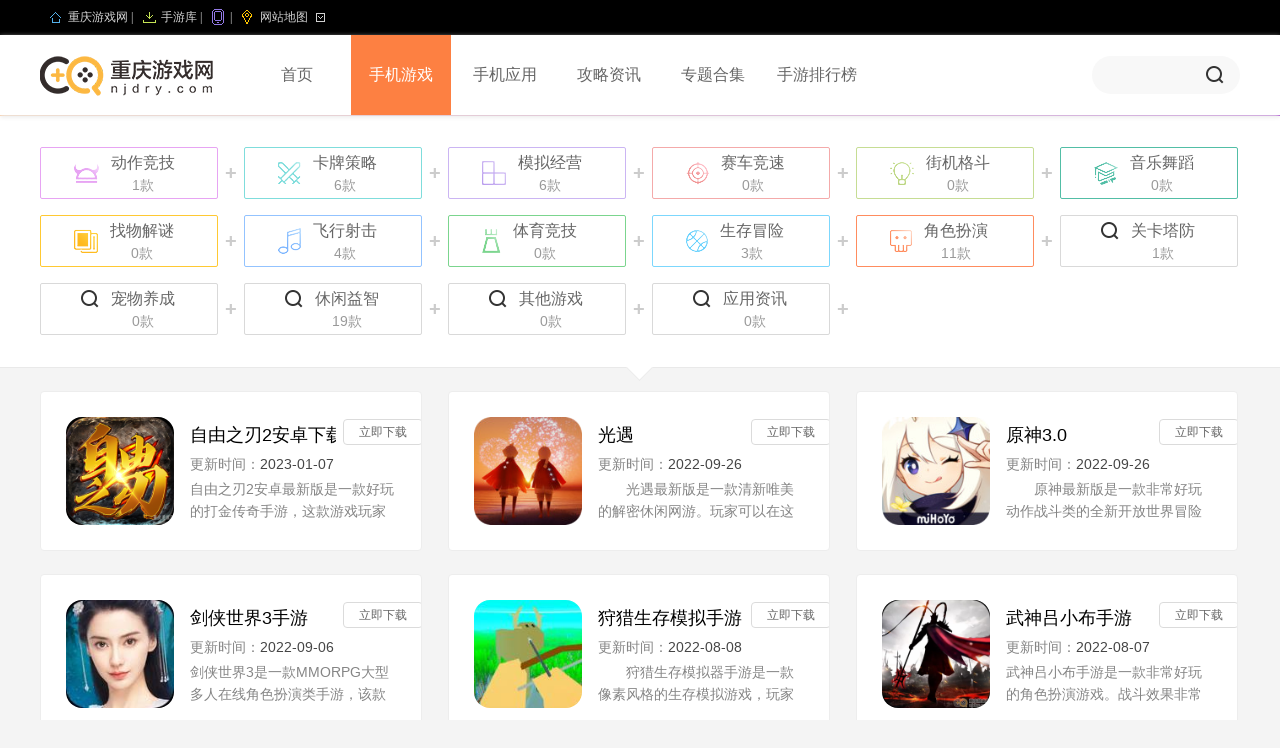

--- FILE ---
content_type: text/html; charset=utf-8
request_url: https://www.njdry.com/jiaosebanyan/
body_size: 5952
content:
<!DOCTYPE html>
<html lang="en">
<head>
<meta charset="utf-8">
<meta http-equiv="Content-Type" content="text/html; charset=utf-8">
<meta http-equiv="X-UA-Compatible" content="IE=edge,chrome=1">
	 <title>2022最新角色扮演手游-新上线角色扮演手游-角色扮演手游下载-重庆游戏网</title>

 <meta name="keywords" content="角色扮演手游排行榜,安卓角色扮演手游,苹果角色扮演手游,2022热门角色扮演手游汇总" />

  <meta name="description" content="重庆游戏网为全球玩家提供2022热门好玩的角色扮演手游排行榜，包括网游、单机、苹果、安卓等类型角色扮演手游排行信息，全天24小时不间断更新，给你权威的角色扮演手游推荐！" />

<link rel="stylesheet" href="/template/pc/css/css.css">
</head>
<body>
	
	

	

<div id="topnav">

  <div> <span class="t1"><a href="http://www.njdry.com" target="_blank">重庆游戏网</a> |</span> <span class="t2">

	  
	  <a href="/mo/" target="_blank">手游库</a>

	  
	  |</span> <span class="t4"> |</span> <span class="t5"> <em></em><a href="/sitemap.xml" target="_blank">网站地图</a>


    </span> </div>

</div>

<header>

  <div class="cfix"> <a href="http://www.njdry.com" target="_self" title="重庆游戏网" class="logo"><img src="/uploads/allimg/20220312/1-220312152149523.png" alt=""></a>

    <ul>

      <li ><a href="http://www.njdry.com">首页</a></li>

		 
      <li class="current"><a href="/mo/" target="_blank">手机游戏</a></li>

		 
      <li class=""><a href="/me/" target="_blank">手机应用</a></li>

		 
      <li class=""><a href="/mg/" target="_blank">攻略资讯</a></li>

		 
      <li class=""><a href="/mn/" target="_blank">专题合集</a></li>

		 
      <li class=""><a href="/ml/" target="_blank">手游排行榜</a></li>

		 
		

    </ul>

	   
       <form method="get" class="searchs"  action="/search.html">

      <input type="text" name="keywords"  class="search">

      <input type="submit" name="" value="" class="button">

		<input type="hidden" name="type" id="type" value="sonself" />
    </form>

	    

	  

  </div>

</header>

	
	
	
<div class="wrap">
  <section class="gameTags">
    <div class="line"></div>
    <div class="tags_wrap">
      <ul>
		           <li> <a href="/dongzuojingji/" title="动作竞技"> <i class="ico"></i>
          <p><span>动作竞技</span><br>
            1款</p>
          </a> </li>
        <i>+</i>
		            <li> <a href="/kapaicelue/" title="卡牌策略"> <i class="ico"></i>
          <p><span>卡牌策略</span><br>
            6款</p>
          </a> </li>
        <i>+</i>
		            <li> <a href="/monijingying/" title="模拟经营"> <i class="ico"></i>
          <p><span>模拟经营</span><br>
            6款</p>
          </a> </li>
        <i>+</i>
		            <li> <a href="/saichejingsu/" title="赛车竞速"> <i class="ico"></i>
          <p><span>赛车竞速</span><br>
            0款</p>
          </a> </li>
        <i>+</i>
		            <li> <a href="/jiejigedou/" title="街机格斗"> <i class="ico"></i>
          <p><span>街机格斗</span><br>
            0款</p>
          </a> </li>
        <i>+</i>
		            <li> <a href="/yinlewudao/" title="音乐舞蹈"> <i class="ico"></i>
          <p><span>音乐舞蹈</span><br>
            0款</p>
          </a> </li>
        <i>+</i>
		            <li> <a href="/zhaowujiemi/" title="找物解谜"> <i class="ico"></i>
          <p><span>找物解谜</span><br>
            0款</p>
          </a> </li>
        <i>+</i>
		            <li> <a href="/feixingsheji/" title="飞行射击"> <i class="ico"></i>
          <p><span>飞行射击</span><br>
            4款</p>
          </a> </li>
        <i>+</i>
		            <li> <a href="/tiyujingji/" title="体育竞技"> <i class="ico"></i>
          <p><span>体育竞技</span><br>
            0款</p>
          </a> </li>
        <i>+</i>
		            <li> <a href="/shengcunmaoxian/" title="生存冒险"> <i class="ico"></i>
          <p><span>生存冒险</span><br>
            3款</p>
          </a> </li>
        <i>+</i>
		            <li> <a href="/jiaosebanyan/" title="角色扮演"> <i class="ico"></i>
          <p><span>角色扮演</span><br>
            11款</p>
          </a> </li>
        <i>+</i>
		            <li> <a href="/guankatafang/" title="关卡塔防"> <i class="ico"></i>
          <p><span>关卡塔防</span><br>
            1款</p>
          </a> </li>
        <i>+</i>
		            <li> <a href="/chongwuyangcheng/" title="宠物养成"> <i class="ico"></i>
          <p><span>宠物养成</span><br>
            0款</p>
          </a> </li>
        <i>+</i>
		            <li> <a href="/xiuxianyizhi/" title="休闲益智"> <i class="ico"></i>
          <p><span>休闲益智</span><br>
            19款</p>
          </a> </li>
        <i>+</i>
		            <li> <a href="/qitayouxi/" title="其他游戏"> <i class="ico"></i>
          <p><span>其他游戏</span><br>
            0款</p>
          </a> </li>
        <i>+</i>
		            <li> <a href="/yingzixun/" title="应用资讯"> <i class="ico"></i>
          <p><span>应用资讯</span><br>
            0款</p>
          </a> </li>
        <i>+</i>
		    		  
      </ul>
    </div>
    <i></i> </section>
  <section class="softWareList">
    <ul>
		
		      
		
      <li> <a href="/mo/12377.html" target="_blank" class="pic"> <img src="/uploads/allimg/20230107/22-23010G51542O7.png" alt="自由之刃2安卓下载安装手机版-2023安卓v1.0.0最新版免费安装"> </a>
        <div> <a href="/mo/12377.html" target="_blank">自由之刃2安卓下载安装手机版v1.0.0最新版</a>
          <p></p>
          <p>更新时间：<span>2023-01-07</span></p>
          <p>自由之刃2安卓最新版是一款好玩的打金传奇手游，这款游戏玩家可以免费打金，游戏打金系统24小时开放，各种好玩有趣的关卡很有挑战性，还有更多的满级装备和屠龙宝典可以随意领取，喜欢玩传奇手游的朋友赶紧点击下载吧!自由之刃2安卓最新版介绍：自由之刃2安卓最新版玩法是一款大型多人在线角色扮演游戏。上线攻击速度直接拉满! 超爽的感...</p>
        </div>
        <a target="_blank" href="/mo/12377.html" class="down">立即下载</a> </li>
		
		      
		
      <li> <a href="/mo/10024.html" target="_blank" class="pic"> <img src="/uploads/allimg/20220926/18-2209261H00S18.jpg" alt="光遇下载最新版本-光遇游戏安卓版v0.9.9"> </a>
        <div> <a href="/mo/10024.html" target="_blank">光遇</a>
          <p></p>
          <p>更新时间：<span>2022-09-26</span></p>
          <p>　　光遇最新版是一款清新唯美的解密休闲网游。玩家可以在这个游戏中开始新的冒险。同时，游戏具有非常治愈的玩法，广阔的社交环境，无论是音乐、玩法、界面及其剧情等，都比较突出，并且有非常完善的社交系统，玩家可以在其中畅玩这个美丽而动人的环境。你在这个世界上遇到了这些与你有着相同理想的陌生人。华丽精致的游戏场景带来视觉震撼和享...</p>
        </div>
        <a target="_blank" href="/mo/10024.html" class="down">立即下载</a> </li>
		
		      
		
      <li> <a href="/mo/10017.html" target="_blank" class="pic"> <img src="/uploads/allimg/20220926/18-220926160022464.jpg" alt="原神最新版下载安装手机版-原神游戏最新安卓版v3.0.0"> </a>
        <div> <a href="/mo/10017.html" target="_blank">原神3.0</a>
          <p></p>
          <p>更新时间：<span>2022-09-26</span></p>
          <p>　　原神最新版是一款非常好玩动作战斗类的全新开放世界冒险游戏，日系二次元的风格，让这款游戏看起来特别魔幻，加上游戏中各种炫酷的技能特效，让玩家看的眼花缭乱，你将扮演一位名为旅行者的神秘角色，在自由的旅行中邂逅性格各异、能力独特的同伴们，和他们一起击败强敌，找回失散的亲人——同时，逐步发掘原神的真相，感兴趣的小伙伴可以下...</p>
        </div>
        <a target="_blank" href="/mo/10017.html" class="down">立即下载</a> </li>
		
		      
		
      <li> <a href="/mo/9747.html" target="_blank" class="pic"> <img src="/uploads/allimg/20220906/6-220Z615042MD.jpg" alt="剑侠世界3官网下载-剑侠世界3安卓最新版v1.6.9"> </a>
        <div> <a href="/mo/9747.html" target="_blank">剑侠世界3手游</a>
          <p></p>
          <p>更新时间：<span>2022-09-06</span></p>
          <p>剑侠世界3是一款MMORPG大型多人在线角色扮演类手游，该款游戏由国内顶尖团队打造，还有大明星杨颖代言。玩家将在3D第三人称视角画面进入游戏世界，在这里你将感受到策划精心布置的场景，每个场景都是美轮美奂。游戏背景是国风武侠题材，背上你的大宝剑来感受着江湖的快意恩仇。【剑侠世界3手游亮点】1.多种门派任你挑选，刀、枪、剑...</p>
        </div>
        <a target="_blank" href="/mo/9747.html" class="down">立即下载</a> </li>
		
		      
		
      <li> <a href="/mo/7165.html" target="_blank" class="pic"> <img src="/uploads/allimg/20220808/13-220PPU352623.jpg" alt="狩猎生存模拟手游下载-2022安卓最新版V1.0.0下载安装"> </a>
        <div> <a href="/mo/7165.html" target="_blank">狩猎生存模拟手游</a>
          <p></p>
          <p>更新时间：<span>2022-08-08</span></p>
          <p>　　狩猎生存模拟器手游是一款像素风格的生存模拟游戏，玩家可以在游戏中射击、战斗并打败野兽，获得更多的资源和食物，学会在荒野中生存。在狩猎生存模拟器中，你可以体验到在荒野中生存的乐趣，游戏内容丰富，游戏模式众多，让玩家真正在荒野中游戏。狩猎生存模拟器是一款像素化的生存模拟游戏，玩家可以在游戏中射击、战斗并击败野兽，获得更...</p>
        </div>
        <a target="_blank" href="/mo/7165.html" class="down">立即下载</a> </li>
		
		      
		
      <li> <a href="/mo/7155.html" target="_blank" class="pic"> <img src="/uploads/allimg/20220807/13-220PGPATU.jpg" alt="武神吕小布手游下载-2022最新版本V8.0安卓下载安装"> </a>
        <div> <a href="/mo/7155.html" target="_blank">武神吕小布手游</a>
          <p></p>
          <p>更新时间：<span>2022-08-07</span></p>
          <p>武神吕小布手游是一款非常好玩的角色扮演游戏。战斗效果非常酷。它让人想起经典的三国之战游戏。游戏的背景依然是基于玩家熟悉的三国历史。在三国历史中，除了广为人知的兵法之外，最亮眼的就是武将，而吕布是武将中最强的代表，所以在游戏中玩家将征服天下为武神吕小布！在这个古老的战场上，你将指挥部队自由行军。在此期间，可以根据地形因地...</p>
        </div>
        <a target="_blank" href="/mo/7155.html" class="down">立即下载</a> </li>
		
		      
		
      <li> <a href="/mo/6535.html" target="_blank" class="pic"> <img src="/uploads/allimg/20220802/6-220P2112019549.jpg" alt="古剑仙途手游下载安装-2022年最新V6.4.8安卓正版"> </a>
        <div> <a href="/mo/6535.html" target="_blank">古剑仙途手游</a>
          <p></p>
          <p>更新时间：<span>2022-08-02</span></p>
          <p>古剑仙途这是一款职业多的玄幻仙侠游戏。唯美的玄幻仙侠场景，为你带来良好的视觉体验。同时，还能在这款游戏中自由的进行探索和冒险，为自己带来更多的乐趣等。在游戏里挑战更多的副本，还可以感受更多激烈的PK冒险体验，游戏里的每一个角色都是不一样的，赶紧来试试吧！【古剑仙途手游亮点】游戏的画质非常精致，而且视觉享受也是比较真实的...</p>
        </div>
        <a target="_blank" href="/mo/6535.html" class="down">立即下载</a> </li>
		
		      
		
      <li> <a href="/mo/6486.html" target="_blank" class="pic"> <img src="/uploads/allimg/20220801/6-220P11I029391.jpg" alt="梦幻西游手游安卓下载安装-2022年最新安卓版V1.371.1"> </a>
        <div> <a href="/mo/6486.html" target="_blank">梦幻西游手游</a>
          <p></p>
          <p>更新时间：<span>2022-08-01</span></p>
          <p>它作为国民级回合制手游，吸引亿万玩家逐梦西游！流星夜幕浪漫相遇，时辰变换如临其境。游戏本身根据经典同名游戏改编而成，在原本游戏的基础上针对移动端做出了大量优化，大家可以通过更加简单的操作体验游戏，喜欢这类游戏的玩家一定不要错过哦。【梦幻西游手游特色】九大门派，全新技能！辅助输出战不设限，三界格局风云再起！群雄争霸，勇攀...</p>
        </div>
        <a target="_blank" href="/mo/6486.html" class="down">立即下载</a> </li>
		
		      
		
      <li> <a href="/mo/6471.html" target="_blank" class="pic"> <img src="/uploads/allimg/20220801/6-220P1163411439.jpg" alt="航海王启航官网下载-最新安卓版V28.3.1正版安装"> </a>
        <div> <a href="/mo/6471.html" target="_blank">航海王启航</a>
          <p></p>
          <p>更新时间：<span>2022-08-01</span></p>
          <p>航海王启航官网下载。国内首款ONE PIECE正版授权手游，00%原味再现草帽海盗团成长路上的点点滴滴。游戏人物设计全面贴合原作设定，用心打磨场景、动作细节刻画，无损还原粉丝心目中的大海盗时代。一起踏上成为海盗王的荣耀之路吧。【航海王启航官网特色】1、国内首款ONE PIECE授权手游，展现专属于航海王的游戏世界。2、...</p>
        </div>
        <a target="_blank" href="/mo/6471.html" class="down">立即下载</a> </li>
		
		      
		
      <li> <a href="/mo/5821.html" target="_blank" class="pic"> <img src="/uploads/allimg/20220725/12-220H51G424624.jpg" alt="天涯明月刀官网手游下载-2022年V0.0.91最新安卓版"> </a>
        <div> <a href="/mo/5821.html" target="_blank">天涯明月刀手游</a>
          <p></p>
          <p>更新时间：<span>2022-07-25</span></p>
          <p>【天涯明月刀游戏介绍】天涯明月刀官网版：全新国风武侠手游震撼来袭，这里拥有多种独特的游戏职业等你来体验，当然还有霸气的战斗技能和不同的冒险玩法等你来摸索，唯美的国风画质以及流畅性极高的战斗场景，撸猫烹饪牵马渔猎，真实感知江湖百态；策略性与打击感兼备，酣畅战斗玩法静候挑战；更可逆天改命，体验指尖上的平行宇宙！你心动的每一...</p>
        </div>
        <a target="_blank" href="/mo/5821.html" class="down">立即下载</a> </li>
		
		      
		
      <li> <a href="/mo/5729.html" target="_blank" class="pic"> <img src="/uploads/allimg/20220724/6-220H414250A26.jpg" alt="时空猎人3手游官网下载-官网安卓正版V1.27.37最新"> </a>
        <div> <a href="/mo/5729.html" target="_blank">时空猎人3安卓正版V1.27.37</a>
          <p></p>
          <p>更新时间：<span>2022-07-24</span></p>
          <p>【时空猎人3游戏介绍】时空猎人3官方最新版是一款横版格斗竞技手游，画面非常震撼的竞技冒险手游，全方面展示细节，格斗技能非常真实炫酷，现在第三代作品横空出世，除了继承其优秀的打击感和画面之外还加入了新的剧情和角色，世界观也更加庞大，全新的英雄带来全新的冒险故事，感兴趣的朋友赶快来下载吧！【时空猎人3游戏亮点】1.战斗一触...</p>
        </div>
        <a target="_blank" href="/mo/5729.html" class="down">立即下载</a> </li>
		
		 		
    </ul>
    <div class="pagecode">
		
		<ul>
		
		 共<strong>1</strong>页 <strong>11</strong>条		</ul>
	  
	  </div>
  </section>
</div>
	
	
      

<footer> 

  <div>

    <p><a href="/">最新手游</a>|<a target="_blank" rel="nofollow" href="/me/">手机应用</a> |<a target="_blank" rel="nofollow" href="/mg/">攻略资讯</a>|<a target="_blank" rel="nofollow" href="/mn/">专题合集</a> | <a target="_blank" rel="nofollow" href="/sitemap.xml">网站地图</a></p>

    <p>本站所有软件信息来自互联网，版权归原著所有。如有侵权，敬请来信告知，我们将及时撤销！ </p>
    <p>Copyright©2021 All rights reserved. 版权所有<a href="http://www.njdry.com"  target="_blank"> 重庆游戏网</a> <a href="https://beian.miit.gov.cn/" rel="nofollow" target="_blank">蜀ICP备2022004399号</a></p>

  </div>

</footer>

<script src="/template/pc/js/jquery1.9.1.min.js" type="text/javascript" ></script> 

<script src="/template/pc/js/index.js" type="text/javascript" ></script> 
<script>
var _hmt = _hmt || [];
(function() {
  var hm = document.createElement("script");
  hm.src = "https://hm.baidu.com/hm.js?891028f26460e5f9deccd529e9637768";
  var s = document.getElementsByTagName("script")[0]; 
  s.parentNode.insertBefore(hm, s);
})();
</script>

</body>
</html>


--- FILE ---
content_type: text/css
request_url: https://www.njdry.com/template/pc/css/css.css
body_size: 26508
content:

body,div,dl,dt,dd,ul,ol,li,h1,h2,h3,h4,h5,h6,pre,code,form,fieldset,legend,input,button,textarea,p,blockquote,th,td{margin:0;padding:0}fieldset,img{border:0}:focus{outline:0}address,caption,cite,code,dfn,em,th,var,optgroup{font-style:normal;font-weight:normal}h1,h2,h3,h4,h5,h6{font-size:100%;font-weight:normal}abbr,acronym{border:0;font-variant:normal}input,button,textarea,select,optgroup,option{font-family:inherit;font-size:inherit;font-style:inherit;font-weight:inherit}code,kbd,samp,tt{font-size:100%}input,button,textarea,select{*font-size:100%}body{line-height:1.5}ol,ul{list-style:none}table{border-collapse:collapse;border-spacing:0}caption,th{text-align:left}sup,sub{font-size:100%;vertical-align:baseline}:link,:visited ,ins{text-decoration:none}blockquote,q{quotes:none}blockquote:before,blockquote:after,q:before,q:after{content:'';content:none}
* {margin: 0;padding: 0;}body,html {overflow-y: auto;overflow-x: hidden;}
.clearfix{margin-right:auto;margin-left:auto;*zoom:1}.clearfix:before,.clearfix:after{display:table;content:"";line-height:0}.clearfix:after{clear:both}
b,em,i{font-style:normal;font-weight:normal;}
body{margin:0;font-family:"Microsoft Yahei",Arial,Tahoma,Helvetica,"SimSun","Hiragino Sans GB",sans-serif;font-size:14px;line-height:20px;color:#333;position:relative;}
html,body{width:100%;min-width:1200px;margin:0 auto;overflow-x:hidden;min-height:1000px;background-color:#f4f4f4;}
button,input,select,textarea,th{background:#fff;font-size:12px;line-height:1.5em;font-family:"Microsoft Yahei",Arial,Tahoma,Helvetica,"SimSun","Hiragino Sans GB",sans-serif;}
a{color:#333;text-decoration:none;}
a:hover,a:focus{-webkit-transition:color 150ms ease-in 0ms,background-color 150ms ease-in 150ms;-moz-transition:color 150ms ease-in 0ms,background-color 150ms ease-in 150ms;-ms-transition:color 150ms ease-in 0ms,background-color 150ms ease-in 150ms;-o-transition:color 150ms ease-in 0ms,background-color 150ms ease-in 150ms;transition:color 150ms ease-in 0ms,background-color 150ms ease-in 150ms;}
.rotate360:hover{-webkit-transform:rotate(360deg);-moz-transform:rotate(360deg);-ms-transform:rotate(360deg);-o-transform:rotate(360deg);transform:rotate(360deg);}
a:hover{color:#ff7800;}
.rotate360{-webkit-transition:all 0.5s ease-in-out;-moz-transition:all 0.5s ease-in-out;-ms-transition:all 0.5s ease-in-out;-o-transition:all 0.5s ease-in-out;transition:all 0.5s ease-in-out;}
.cx{overflow: hidden;*zoom: 1;}
.cfix{margin-right:auto;margin-left:auto;*zoom:1}.cfix:before,.cfix:after{display:table;content:"";line-height:0}.cfix:after{clear:both}
.fl{float:left;}
.fr{float:right;}
.w1200{width:1200px;margin:0 auto;}
.wraper{width:1200px;margin:0 auto;overflow: hidden;*zoom: 1;}
.h23{width:100%;height:23px;}
.hide{display:none;}
a,img{cursor: pointer;}
img{vertical-align: top;border: 0;}
.bg{background-color: #fff;}
.ico{background:url(../image/icon.png) no-repeat;background-size:800px 800px;}

#topnav{width:100%; height:35px; background:#000; color:#d1d1d1; line-height:35px; font-family:"宋体";}
#topnav div{width:1200px; margin:0 auto; font-size:12px;}
#topnav span{float:left; background:url(../image/icon1.gif) no-repeat; padding-left:28px;}
#topnav span.t1{background-position:10px 12px;}
#topnav span.t2{background-position:10px -11px;}
#topnav span.t3{background-position:10px -37px;}
#topnav span.t4{background-position:10px -64px;}
#topnav span.t5{background-position:10px -91px; width:65px; cursor:pointer; position:relative;}
#topnav span.t5>em{background:url(../image/icon1.gif) 0 -211px no-repeat; width:9px; height:9px; float:right; margin-top:13px;}
#topnav span.t5 ul{width:586px;background:#333; filter:alpha(opacity=80); opacity: 0.8; position:absolute; padding:10px;top:35px; left:0;z-index:999;display:none;}
#topnav span.t5 li{float:left; padding-left:20px; margin-right:20px;line-height:24px;}
#topnav span.t5 li:nth-child(4) p cite{ display:block; float:left;width:84px;height:120px; font-style:normal;}
#topnav span.t5 li p a{ display:block;}
#topnav span.t5 li em{display:block;font-size:14px; color:#53b5f3;}
#topnav span.t5 li em.dtcol2{color:#ff7e30;}
#topnav span.t5 li em.dtcol3{color:#add422;}
#topnav span.t5 li em.dtcol4{color:#ffcd03;}
#topnav span.t6{background-position:10px -118px;}
#topnav span.t7{background-position:10px -146px;}
#topnav span.t8{background-position:10px -174px; cursor:pointer; position:relative;}
#topnav span.t8 img{width:90px; height:90px; position:absolute; top:35px; right:0; border:1px solid #eaeaea; padding:5px; background:#fff; display:none;z-index:9999}
#topnav span.t6,#topnav span.t7,#topnav span.t8{float:right; padding-left:30px;}
#topnav a:link,#topnav a:visited{color:#d1d1d1;}
#topnav a:active,#topnav a:hover{color:#ff0;}
#topnav span.t5 li a:link,#topnav span.t5 li a:visited{color:#fff;}
#topnav span.t5 li a:active,#topnav span.t5 li a:hover{color:#ff0;}
#topnav span.t5:hover ul{display: block;}
#topnav span.t8:hover img{display: block;}


header{position: relative;width: 100%;background-color: #fff;height: 80px;line-height: 80px;-moz-box-shadow:0px 2px 5px #e9e9e9;-webkit-box-shadow:0px 2px 5px #f1c9c9;z-index: 2;box-shadow: 0px 2px 5px #e9e9e9;}
header>div{width:1200px;margin:0 auto;}
header .logo{ display: block;float: left;height: 80px;margin-right: 32px;}
header .logo img{width: 173px;height: 50px;margin-top: 16px;}
header .searchs{float: right; width:148px; height:38px; background-color: #f8f8f8;margin: 21px 0 0 8px; border-radius:19px;-webkit-border-radius:19px;}
header .search{ background:none; border:none;font-size: 16px; height:38px; line-height:38px;padding-left:18px; width:86px; float:left; outline:none; color:#454545;}
header .button{ width:38px; float:left; height:38px; background:url(../image/icon.png) 3px 4px no-repeat;background-size:800px 800px; border:none; cursor:pointer; outline:none;}
header ul{float: left;}
header li{float:left;}
header li a{display:block;width: 100px;font-size:16px;text-align: center;color: #666;margin: 0 5px;}
header li.current a,header li a:hover{background-color:#fd8042;color:#fff;}

.friendLink{background-color: #06060b;}
.friendLink>div{width:1200px;margin:0 auto;padding: 30px 0 12px 0;overflow: hidden;*zoom: 1;}
.friendLink .linkTit{font-size: 18px;color: #999;font-weight: bold;}
.friendLink .linkTit i{display: inline-block;width: 23px;height: 29px;background-position: -49px -4px;position: relative; top: 5px;margin-right: 6px;}
.friendLink .linkTags{overflow: hidden;*zoom: 1;margin-top: 10px;}
.friendLink .linkTags a{float: left;font-size: 12px;line-height: 34px;color: #999;margin-right: 16px;}
.friendLink .linkTags a:hover{color:#ff0;}
   
footer{width: 100%;color: #999;font-size: 12px;background-color: #06060b;text-align: center;}
footer div{width:1200px;margin:0 auto;border-top: 1px solid #3a3a3a;height: 115px;padding-top: 20px;}
footer p:nth-of-type(1){color: #666;line-height: 42px;font-weight: 600;font-size: 14px;}
footer p:nth-of-type(2){color: #666;font-weight: 400;}
footer p:nth-of-type(3){color: #666;font-weight: 400;line-height: 24px;}
footer p a{color: #666;margin:0 10px;font-weight: 400;}
footer p:nth-of-type(2) a{margin:0;}
footer a:hover{color: #ff0;}

.crumb{width: 1200px;height: 46px;line-height: 46px;margin: 0 auto;overflow: hidden;*zoom: 1;}
.crumb>div:nth-child(1){float: left;}
.crumb,.crumb a{font-size:12px;color:#aaa;}
.crumb a:hover{color:#fd8042;}
.crumb i{display:inline-block;width:18px;height:14px;background-position:-100px -5px;margin-right:10px;position:relative;top:1px;}

.pagecode{padding:3px;margin:10px 0 20px;text-align:center;font-size:16px;}
.pagecode a{padding:8px 14px;margin-right:8px;color:#666;text-decoration:none;border:1px solid #e6e6e6;background-color:#fff;}
.pagecode>span{display: inline-block;line-height: 38px;height: 38px;}
.pagecode span a{display: block;padding:0;min-width: 38px;line-height: 38px;text-align: center;}
.pagecode span em{ margin-right:8px;}
.pagecode a:hover{color:#fff;background-color:#fd8042;border:1px solid #fd8042;}
.pagecode a.current,.pagecode a.current:hover{color:#fff;background-color:#fd8042;border:1px solid #fd8042;}
.pagecode a.disabled,.pagecode a.disabled:hover{color:#666;background-color:#efefef;border:1px solid #e6e6e6;cursor:default;}

.tiTle{position:relative; height:26px; line-height:26px; z-index:1;overflow:hidden;*zoom: 1;}
.tiTle em{ float: left;display: inline-block;font-size:24px; color:#333;padding-right:10px; background-color:#fff; height:26px;line-height:26px;}
.tiTle:after{ width:100%; height:2px; background:#f57b42; position:absolute;left:0; top:13px; content:""; z-index:-1;}
.tiTle a{ float:right;display: block;background-color: #fff;width:20px; height:24px}
.tiTle a i{display: inline-block;width:20px; height:20px; background-position:-398px -8px;position: relative;top: 4px;}
.tiTle a:hover{-webkit-animation: scal 0.3s ease-in-out 0s infinite alternate;animation: scal 0.3s ease-in-out 0s infinite alternate;}
@keyframes scal { 0% {transform: rotate(-15deg);} 100% {transform: rotate(15deg);} }

.title_l{position:relative; height:26px; line-height:26px; z-index:1;overflow:hidden;*zoom: 1;}
.title_l em{ float: left;display: inline-block;font-size:18px; color:#020202;padding-right:10px; background-color:#fff; height:26px;line-height:26px;}
.title_l:after{ width:100%; height:2px; background:#f57b42; position:absolute;left:0; top:13px; content:""; z-index:-1;}
.title_l a{ float:right;display: block;background-color: #fff;width:20px; height:24px}
.title_l a i{display: inline-block;width:20px; height:20px; background-position:-398px -8px;position: relative;top: 4px;}
.title_l a:hover{-webkit-animation: scal 0.3s ease-in-out 0s infinite alternate;animation: scal 0.3s ease-in-out 0s infinite alternate;}
@keyframes scal { 0% {transform: rotate(-15deg);} 100% {transform: rotate(15deg);} }

.titIndex{position:relative; height:88px; line-height:88px; z-index:1;overflow:hidden;*zoom: 1;}
.titIndex em{ float: left;display: inline-block;font-size:26px; color:#020202;padding-right:10px; height:88px;line-height:88px;font-weight: lighter;}
.titIndex em i{display: inline-block;}
.titIndex a{ float:right;display: block;width:66px; height:88px;font-size: 16px;color: #999;font-weight: lighter;}
.titIndex a i{display: inline-block;width:20px; height:20px; background-position:-398px -8px;position: relative;top: 4px;margin-left: 7px;}
.titIndex a:hover {color: #f68854;}
.titIndex a:hover i{-webkit-animation: scal 0.3s ease-in-out 0s infinite alternate;animation: scal 0.3s ease-in-out 0s infinite alternate;}
@keyframes scal { 0% {transform: rotate(-15deg);} 100% {transform: rotate(15deg);} }

.gameTags{position: relative;width: 100%;background-color: #fff;border-bottom: 1px solid #e9e9e9;}
.gameTags>i{position: absolute;bottom: -10px;left: 50%;margin-left: -10px; border-right: 1px solid #e9e9e9;border-bottom: 1px solid #e9e9e9;height: 18px;width: 18px;transform:rotate(45deg);background-color: #fff;}
.gameTags .line{width: 100%;height: 1px;background-color: red;background-image: linear-gradient(to right, #fec798 , #9614c8);}
.gameTags .tags_wrap{width:1200px;background-color: #fff;margin:0 auto;overflow: hidden;}
.gameTags .tags_wrap ul,.tags_wrap li{overflow: hidden;*zoom: 1;}
.gameTags .tags_wrap ul{width: 1300px;padding: 31px 0 16px;}
.gameTags .tags_wrap ul>i{float: left;display: block;font-size: 20px;color: #ccc;font-weight: bold;line-height: 52px;width: 26px;height: 52px;text-align: center;}
.gameTags .tags_wrap li{float:left;width: 176px;height:50px;border: 1px solid #fd8042;border-radius: 2px;margin-bottom:16px;text-align: center;-webkit-background-size: 5px 5px;-moz-background-size: 5px 5px;background-size: 5px 5px;background-image: -webkit-gradient(linear, 0 0, 100% 100%,   color-stop(.25, rgba(255, 255, 255, .2)), color-stop(.25, transparent),   color-stop(.5, transparent), color-stop(.5, rgba(255, 255, 255, .2)),   color-stop(.75, rgba(255, 255, 255, .2)), color-stop(.75, transparent), to(transparent));  background-image: -moz-linear-gradient(-45deg, rgba(255, 255, 255, .2) 25%, transparent 25%, transparent 50%, rgba(255, 255, 255, .2) 50%, rgba(255, 255, 255, .2) 75%,    transparent 75%, transparent);   background-image: -o-linear-gradient(-45deg, rgba(255, 255, 255, .2) 25%, transparent 25%,transparent 50%, rgba(255, 255, 255, .2) 50%, rgba(255, 255, 255, .2) 75%, transparent 75%, transparent);background-image: linear-gradient(-45deg, rgba(255, 255, 255, .9) 25%, transparent 25%,transparent 50%, rgba(255, 255, 255, .9) 50%, rgba(255, 255, 255, .9) 75%,transparent 75%, transparent);}
.gameTags .tags_wrap li a{display:block;width: 100%;height: 100%;overflow: hidden;*zoom: 1;}
.gameTags .tags_wrap li p{float: left;line-height: 12px;font-size: 14px;color: #999;max-width: 100px;}
.gameTags .tags_wrap li p span{overflow: hidden;white-space: nowrap;}
.gameTags .tags_wrap li p span{display: inline-block;font-size: 16px;line-height: 30px;color: #666;}
.gameTags .tags_wrap li i{float: left;display:inline-block;width:25px;height:26px;margin: 0 12px 0 33px;position:relative;}
.gameTags .tags_wrap li:nth-of-type(1){border-color:#e7a4f3;}
.gameTags .tags_wrap li:nth-of-type(2){border-color:#7fdddc;}
.gameTags .tags_wrap li:nth-of-type(3){border-color:#cbb5f3;}
.gameTags .tags_wrap li:nth-of-type(4){border-color:#f4aaaa;}
.gameTags .tags_wrap li:nth-of-type(5){border-color:#c6dd94;}
.gameTags .tags_wrap li:nth-of-type(6){border-color:#52bea6;}
.gameTags .tags_wrap li:nth-of-type(7){border-color:#ffc933;}
.gameTags .tags_wrap li:nth-of-type(8){border-color:#93c3ff;}
.gameTags .tags_wrap li:nth-of-type(9){border-color:#7bd58e;}
.gameTags .tags_wrap li:nth-of-type(10){border-color:#7cd7fd;}
.gameTags .tags_wrap li:nth-of-type(11){border-color:#ff8c5e;}
.gameTags .tags_wrap li:nth-of-type(12){border-color:#d9d9d9;}
.gameTags .tags_wrap li:nth-of-type(n+12){border-color:#d9d9d9;}
.gameTags .tags_wrap li:nth-of-type(1):hover,.gameTags .tags_wrap li:nth-of-type(1).current{background-color:#f4d0fb;}
.gameTags .tags_wrap li:nth-of-type(2):hover,.gameTags .tags_wrap li:nth-of-type(2).current{background-color:#bdefee;}
.gameTags .tags_wrap li:nth-of-type(3):hover,.gameTags .tags_wrap li:nth-of-type(3).current{background-color:#e1d4f8;}
.gameTags .tags_wrap li:nth-of-type(4):hover,.gameTags .tags_wrap li:nth-of-type(4).current{background-color:#ffe3e8;}
.gameTags .tags_wrap li:nth-of-type(5):hover,.gameTags .tags_wrap li:nth-of-type(5).current{background-color:#e8f2d3;}
.gameTags .tags_wrap li:nth-of-type(6):hover,.gameTags .tags_wrap li:nth-of-type(6).current{background-color:#d6f2eb;}
.gameTags .tags_wrap li:nth-of-type(7):hover,.gameTags .tags_wrap li:nth-of-type(7).current{background-color:#fff1c8;}
.gameTags .tags_wrap li:nth-of-type(8):hover,.gameTags .tags_wrap li:nth-of-type(8).current{background-color:#d5eafe;}
.gameTags .tags_wrap li:nth-of-type(9):hover,.gameTags .tags_wrap li:nth-of-type(9).current{background-color:#e7f8ec;}
.gameTags .tags_wrap li:nth-of-type(10):hover,.gameTags .tags_wrap li:nth-of-type(10).current{background-color:#d6f2fd;}
.gameTags .tags_wrap li:nth-of-type(11):hover,.gameTags .tags_wrap li:nth-of-type(11).current{background-color:#ffece4;}
.gameTags .tags_wrap li:nth-of-type(12):hover,.gameTags .tags_wrap li:nth-of-type(12).current{background-color:#f6f6f6;}
.gameTags .tags_wrap li:nth-of-type(n+12):hover,.gameTags .tags_wrap li:nth-of-type(n+12).current{background-color:#f6f6f6;}
.gameTags .tags_wrap li:nth-of-type(1) i{width:25px;height:20px;background-position:-7px -56px;top:15px;}
.gameTags .tags_wrap li:nth-of-type(2) i{width:23px;height:22px;background-position:-50px -56px;top:14px;}
.gameTags .tags_wrap li:nth-of-type(3) i{width:24px;height:24px;background-position:-91px -56px;top: 13px;}
.gameTags .tags_wrap li:nth-of-type(4) i{width:23px;height:23px;background-position:-133px -56px;top: 13.5px;}
.gameTags .tags_wrap li:nth-of-type(5) i{width:24px;height:23px;background-position:-174px -56px;top: 13.5px;}
.gameTags .tags_wrap li:nth-of-type(6) i{width:24px;height:23px;background-position:-216px -56px;top: 13.5px;}
.gameTags .tags_wrap li:nth-of-type(7) i{width:24px;height:24px;background-position:-258px -56px;top: 13px;}
.gameTags .tags_wrap li:nth-of-type(8) i{width:23px;height:26px;background-position:-300px -56px;top: 12px;}
.gameTags .tags_wrap li:nth-of-type(9) i{width:19px;height:24px;background-position:-341px -56px;top: 13px;}
.gameTags .tags_wrap li:nth-of-type(10) i{width:22px;height:22px;background-position:-378px -56px;top:14px;}
.gameTags .tags_wrap li:nth-of-type(11) i{width:22px;height:22px;background-position:-418px -56px;top: 14px;}


.applyTags{position: relative;width: 100%;background-color: #fff;border-bottom: 1px solid #e9e9e9;}
.applyTags>i{position: absolute;bottom: -10px;left: 50%;margin-left: -10px; border-right: 1px solid #e9e9e9;border-bottom: 1px solid #e9e9e9;height: 18px;width: 18px;transform:rotate(45deg);background-color: #fff;}
.applyTags .line{width: 100%;height: 1px;background-color: red;background-image: linear-gradient(to right, #fec798 , #9614c8);}
.applyTags .tags_wrap{width:1200px;background-color: #fff;margin:0 auto;overflow: hidden;}
.applyTags .tags_wrap ul,.tags_wrap li{overflow: hidden;*zoom: 1;}
.applyTags .tags_wrap ul{width: 1300px;padding: 31px 0 16px;}
.applyTags .tags_wrap ul>i{float: left;display: block;font-size: 20px;color: #ccc;font-weight: bold;line-height: 52px;width: 26px;height: 52px;text-align: center;}
.applyTags .tags_wrap li{float:left;width: 176px;height:50px;border: 1px solid #fd8042;border-radius: 2px;margin-bottom:16px;text-align: center;-webkit-background-size: 5px 5px;-moz-background-size: 5px 5px;background-size: 5px 5px;background-image: -webkit-gradient(linear, 0 0, 100% 100%,   color-stop(.25, rgba(255, 255, 255, .2)), color-stop(.25, transparent),   color-stop(.5, transparent), color-stop(.5, rgba(255, 255, 255, .2)),   color-stop(.75, rgba(255, 255, 255, .2)), color-stop(.75, transparent), to(transparent));  background-image: -moz-linear-gradient(-45deg, rgba(255, 255, 255, .2) 25%, transparent 25%, transparent 50%, rgba(255, 255, 255, .2) 50%, rgba(255, 255, 255, .2) 75%,    transparent 75%, transparent);   background-image: -o-linear-gradient(-45deg, rgba(255, 255, 255, .2) 25%, transparent 25%,transparent 50%, rgba(255, 255, 255, .2) 50%, rgba(255, 255, 255, .2) 75%, transparent 75%, transparent);background-image: linear-gradient(-45deg, rgba(255, 255, 255, .9) 25%, transparent 25%,transparent 50%, rgba(255, 255, 255, .9) 50%, rgba(255, 255, 255, .9) 75%,transparent 75%, transparent);}
.applyTags .tags_wrap li a{display:block;width: 100%;height: 100%;overflow: hidden;*zoom: 1;}
.applyTags .tags_wrap li p{float: left;line-height: 12px;font-size: 14px;color: #999;max-width: 100px;}
.applyTags .tags_wrap li p span{overflow: hidden;white-space: nowrap;}
.applyTags .tags_wrap li p span{display: inline-block;font-size: 16px;line-height: 30px;color: #666;}
.applyTags .tags_wrap li i{float: left;display:inline-block;width:28px;height:28px;margin: 0 12px 0 33px;position:relative;}
.applyTags .tags_wrap li:nth-of-type(1){border-color:#86bcff;}
.applyTags .tags_wrap li:nth-of-type(2){border-color:#ff986f;}
.applyTags .tags_wrap li:nth-of-type(3){border-color:#7fdddc;}
.applyTags .tags_wrap li:nth-of-type(4){border-color:#ffc933;}
.applyTags .tags_wrap li:nth-of-type(5){border-color:#f4aaaa;}
.applyTags .tags_wrap li:nth-of-type(6){border-color:#c6dd94;}
.applyTags .tags_wrap li:nth-of-type(7){border-color:#e7a4f3;}
.applyTags .tags_wrap li:nth-of-type(8){border-color:#89da9a;}
.applyTags .tags_wrap li:nth-of-type(9){border-color:#bfa4ef;}
.applyTags .tags_wrap li:nth-of-type(10){border-color:#7cd7fd;}
.applyTags .tags_wrap li:nth-of-type(11){border-color:#da557c;}
.applyTags .tags_wrap li:nth-of-type(12){border-color:#52bea6;}
.applyTags .tags_wrap li:nth-of-type(13){border-color:#81a0d7;}
.applyTags .tags_wrap li:nth-of-type(n+13){border-color:#81a0d7;}
.applyTags .tags_wrap li:nth-of-type(1):hover,.applyTags .tags_wrap li:nth-of-type(1).current{background-color:#e0effd;}
.applyTags .tags_wrap li:nth-of-type(2):hover,.applyTags .tags_wrap li:nth-of-type(2).current{background-color:#fdf1eb;}
.applyTags .tags_wrap li:nth-of-type(3):hover,.applyTags .tags_wrap li:nth-of-type(3).current{background-color:#d5fdfd;}
.applyTags .tags_wrap li:nth-of-type(4):hover,.applyTags .tags_wrap li:nth-of-type(4).current{background-color:#fdf3d7;}
.applyTags .tags_wrap li:nth-of-type(5):hover,.applyTags .tags_wrap li:nth-of-type(5).current{background-color:#fceef0;}
.applyTags .tags_wrap li:nth-of-type(6):hover,.applyTags .tags_wrap li:nth-of-type(6).current{background-color:#f1f9e0;}
.applyTags .tags_wrap li:nth-of-type(7):hover,.applyTags .tags_wrap li:nth-of-type(7).current{background-color:#f7ecf8;}
.applyTags .tags_wrap li:nth-of-type(8):hover,.applyTags .tags_wrap li:nth-of-type(8).current{background-color:#def1e3;}
.applyTags .tags_wrap li:nth-of-type(9):hover,.applyTags .tags_wrap li:nth-of-type(9).current{background-color:#efe9f8;}
.applyTags .tags_wrap li:nth-of-type(10):hover,.applyTags .tags_wrap li:nth-of-type(10).current{background-color:#ebf9fe;}
.applyTags .tags_wrap li:nth-of-type(11):hover,.applyTags .tags_wrap li:nth-of-type(11).current{background-color:#f9ebef;}
.applyTags .tags_wrap li:nth-of-type(12):hover,.applyTags .tags_wrap li:nth-of-type(12).current{background-color:#ecf7f4;}
.applyTags .tags_wrap li:nth-of-type(13):hover,.applyTags .tags_wrap li:nth-of-type(13).current{background-color:#eaeff8;}
.applyTags .tags_wrap li:nth-of-type(n+13):hover,.applyTags .tags_wrap li:nth-of-type(n+13).current{background-color:#eaeff8;}
.applyTags .tags_wrap li:nth-of-type(1) i{width:28px;height:28px;background-position:-279px -171px;top:11px;}
.applyTags .tags_wrap li:nth-of-type(2) i{width:28px;height:25px;background-position:-317px -171px;top:12px;}
.applyTags .tags_wrap li:nth-of-type(3) i{width:26px;height:24px;background-position:-355px -171px;top: 12px;}
.applyTags .tags_wrap li:nth-of-type(4) i{width:26px;height:26px;background-position:-391px -171px;top: 12px;}
.applyTags .tags_wrap li:nth-of-type(5) i{width:26px;height:26px;background-position:-427px -171px;top: 12px;}
.applyTags .tags_wrap li:nth-of-type(6) i{width:28px;height:24px;background-position:-463px -171px;top: 12px;}
.applyTags .tags_wrap li:nth-of-type(7) i{width:28px;height:26px;background-position:-501px -171px;top: 12px;}
.applyTags .tags_wrap li:nth-of-type(8) i{width:26px;height:24px;background-position:-539px -171px;top: 12px;}
.applyTags .tags_wrap li:nth-of-type(9) i{width:24px;height:24px;background-position:-575px -171px;top: 12px;}
.applyTags .tags_wrap li:nth-of-type(10) i{width:26px;height:25px;background-position:-609px -171px;top:12px;}
.applyTags .tags_wrap li:nth-of-type(11) i{width:27px;height:28px;background-position:-608px -207px;top:12px;}
.applyTags .tags_wrap li:nth-of-type(12) i{width:26px;height:27px;background-position:-645px -171px;top: 11px;}
.applyTags .tags_wrap li:nth-of-type(13) i{width:28px;height:28px;background-position:-645px -208px;top: 11px;}
.applyTags .tags_wrap li:nth-of-type(n+13) i{width:26px;height:27px;background-position:-645px -208px;top: 11px;}
.applyTags .tags_wrap li:last-of-type p{display: block;width: 100%;max-width: 100%;text-align: center;line-height: 50px;margin: auto;}


.softWareList{background-color: #f4f4f4;width: 1200px;margin: 0 auto;overflow: hidden;}
.softWareList ul,.softWareList ul li{overflow: hidden;*zoom: 1;}
.softWareList ul{width: 1300px;padding-top: 23px;}
.softWareList ul li{position: relative;float: left;width: 330px;height: 108px;padding:25px;border-radius: 4px;border: 1px solid #ededed;background-color: #fff;margin: 0 26px 23px 0;}
.softWareList .pagecode ul { display:flex; justify-content: center; align-items: center}
.softWareList .pagecode ul li{ width: auto; height: auto; padding: 0; margin: 5px}
.softWareList .pagecode ul li a{ margin: 0; border: none}

.softWareList li>a,.softWareList li>div,.softWareList li>p{display: block;float: left; }
.softWareList li>a img{width: 108px;height: 108px;border-radius: 16px;margin-right: 16px;}
.softWareList li>div{width:206px;height: 108px;overflow: hidden;}
.softWareList li>div a{display: block;width: 146px;font-size:18px ;color: #000;line-height: 36px;overflow: hidden;white-space: nowrap; }
.softWareList li>div p{font-size: 14px;color: #858585;line-height: 22px;}
.softWareList li>div p span{color: #454545;}
.softWareList li>div p:last-of-type{margin-top: 3px;}
.softWareList li .down{position: absolute;display:block;top: 27px;right:-2px;font-size: 12px;color: #666;line-height: 24px;border: 1px solid #dbdbdb;border-radius: 4px;width: 78px;text-align: center;}
.softWareList li .down.no:hover{background-color: #b9d317;border-color: #b9d317;color: #fff;}

.softWareList li>p{display: block;height: 70px;font-size: 14px;color: #666;line-height: 24px;overflow: hidden;margin-top: 20px;}
.softWareList ul li:hover{box-shadow:0px 20px 12px -20px #e0e0e0; }
.softWareList ul li:hover .down{background-color: #ff7800;color: #fff;border-color: #ff7800;}
.softWareList ul li:hover .down.no{background-color: #b9d317;color: #fff;border-color: #b9d317;}
.softWareList li .down:hover{background-color: #ff7800;color: #fff;border-color: #ff7800;}
.softWareList li:hover div a{color: #fd8042;}
.softWareList li>a img:hover{opacity: 0.9;}
.softWareList li a.no:hover{background-color: #b9d317;border-color: #b9d317;color: #fff;}
.softWareList li:hover{-moz-box-shadow:0px 0px 5px #ededed; -webkit-box-shadow:0px 0px 5px #ededed; box-shadow:0px 0px 5px #ededed;}

.gaDetail_left{float: left;width: 828px;}
.gaDetail_right{float: right;width: 353px;}
.gaDetail_left section,.gaDetail_right section{background-color: #fff;-moz-box-shadow:0px 3px 3px #ebebeb; -webkit-box-shadow:0px 3px 3px #ebebeb; box-shadow:0px 3px 3px #ebebeb;margin-bottom: 18px;}

.ga_intro{padding: 20px;}
.ga_intro h1{max-width: 790px;height: 36px;font-size:26px;color:#333;font-weight:bold;line-height:36px;overflow: hidden;white-space: nowrap;}
.ga_intro>div{margin-top: 14px;overflow: hidden;*zoom: 1;}
.ga_intro>div img{float: left;width: 160px ;height: 160px;border-radius: 26px;margin-right: 26px;cursor: default;}
.ga_intro .info{float: left;width: 602px;height: 160px;overflow: hidden;}
.ga_intro .info p span{ font-size: 14px;color: #333;margin-right: 23px;line-height: 30px;}
.ga_intro .info p span:nth-of-type(1) i{display: inline-block;width: 14px;height: 14px;background-position:-142px -7px;position: relative;top:2px;margin-right: 7px;}
.ga_intro .info p span:nth-of-type(2) i{display: inline-block;width: 14px;height: 13px;background-position:-170px -7px;position: relative;top:2px;margin-right: 7px;}
.ga_intro .info p span:nth-of-type(3) i{display: inline-block;width: 15px;height: 12px;background-position:-198px -7px;position: relative;top:2px;margin-right: 7px;}
.ga_intro .info ul{width: 602px;height: 22px;margin: 10px 0;overflow: hidden;*zoom: 1;}
.ga_intro .info ul li{display: inline-block;padding: 0 8px;font-size: 12px;color: #68beff;line-height: 19px;border: 1px solid #68beff;border-radius: 2px;margin-right: 6px;cursor: pointer;}
.ga_intro .info ul li:nth-child(1){color: #68beff;border-color: #68beff;}
.ga_intro .info ul li:nth-child(2){color: #f4a76d;border-color: #f4a76d;}
.ga_intro .info ul li:nth-child(3){color: #ef8692;border-color: #ef8692;}
.ga_intro .info ul li:nth-child(4){color: #93d877;border-color: #93d877;}
.ga_intro .info ul li:nth-child(5){color: #f38ce3;border-color: #f38ce3;}
.ga_intro .info ul li:nth-child(6){color: #8c97cb;border-color: #8c97cb;}
.ga_intro .info ul li:nth-child(7){color: #fd5356;border-color: #fd5356;}
.ga_intro .info ul li:nth-child(8){color: #7ec23b;border-color: #7ec23b;}
.ga_intro .info ul li:nth-child(9){color: #fead7c;border-color: #fead7c;}
.ga_intro .info ul li:nth-child(10){color: #6cf7ca;border-color: #6cf7ca;}

.ga_intro .info ul li:hover{color: #fff;background-color: #68beff;}
.ga_intro .info ul li:nth-child(1):hover{background-color: #68beff;}
.ga_intro .info ul li:nth-child(2):hover{background-color: #f4a76d;}
.ga_intro .info ul li:nth-child(3):hover{background-color: #ef8692;}
.ga_intro .info ul li:nth-child(4):hover{background-color: #93d877;}
.ga_intro .info ul li:nth-child(5):hover{background-color: #f38ce3;}
.ga_intro .info ul li:nth-child(6):hover{background-color: #8c97cb;}
.ga_intro .info ul li:nth-child(7):hover{background-color: #fd5356;}
.ga_intro .info ul li:nth-child(8):hover{background-color: #7ec23b;}
.ga_intro .info ul li:nth-child(9):hover{background-color: #fead7c;}
.ga_intro .info ul li:nth-child(10):hover{background-color: #6cf7ca;}

.ga_intro .info div span{display: inline-block;min-width: 180px;line-height: 28px;font-size: 14px;color: #999;overflow:hidden;white-space:nowrap;}
.ga_intro .info div span em{color: #333;}
.ga_intro .info div span a{color: #666;}
.ga_intro .info div span a:hover{color: #fd8042;}

.ga_intro .info button {display: inline-block; border: none; width: 190px; height:45px; color: #fff;font-size: 18px;line-height: 45px; border-radius:22.5px; margin:8px 10px 0 0; cursor: pointer; text-align: center;}
.ga_intro .info button>i { display: inline-block; position: relative;  margin-right: 8px;top: 4px;}
.ga_intro .info button.down { background-color: #fc671a; }
.ga_intro .info button.down>i {width: 22px; height: 23px; background-position: -232px -8px;}
.ga_intro .info button.order { background-color: #b9d317; }
.ga_intro .info button.order>i {width: 20px; height: 20px; background-position: -274px -8px;}
.ga_intro .info button.dismount { background-color: #ccc;margin-right: 0;cursor: default; }
.ga_intro .info button.dismount>i {width: 18px; height: 21px; background-position: -466px -113px;}
.ga_intro .info button.no {background-color: #bbc5d1;margin-right: 0;}
.ga_intro .info button:hover{opacity: 0.9;}

.orderList{position: absolute;top: 0;left: 0;right: 0;bottom: 0;margin: auto;z-index: 20;width: 100%;height: 100%;background-color: rgba(0,0,0,.6);}
.orderBox{position: absolute;z-index: 5;top: 310px;left: 0;right: 0;margin: auto;background-color: #fff;width: 500px;border-radius: 10px;text-align: center;}
.orderBox .oClose{position: absolute;top: -118px;right: -46px;z-index: 10;width: 66px;height: 66px;cursor: pointer;}
.orderBox .oClose{background: url(../image/yxbclose.png) no-repeat;background-size: 66px 66px;display: block;}
.orderBox .oClose i{display: inline-block;width: 46px;height: 80px;background-position: -689px -313px;position: relative;}
.orderBox .oTitle{width: 100%;height: 99px;background-image: url(../image/yxbyybg.png);background-size: 100% 100%;text-align: center;font-size: 24px;border-radius: 10px;color: #fff;}
.orderBox .oTitle i{display:block;width: 36px;height: 36px;background-position: -800px -313px;position: relative;top: 42px;margin: 0 auto;}
.orderBox .oTitle p{margin-top: 82px;font-size: 24px;color: #333;font-weight: 600;line-height: 32px;white-space: nowrap;overflow: hidden;}
.orderBox form .tel{width:384px;border:1px solid #c2c2c2;background-color:#fff;color:#999;font-size: 16px;border-radius:6px;padding:0 10px;line-height: 56px;margin: 80px auto 6px;overflow: hidden;white-space: nowrap;}
.orderBox form p{color:#666;font-size:16px;line-height: 24px;margin-top: 10px;overflow: hidden;white-space: nowrap;}
.orderBox form p em{ color:#cc0000;}
.orderBox form span{color: #fe684d;font-size: 14px;text-align: left;display: block;width:392px;margin: 0 auto;overflow: hidden;white-space: nowrap;}
.orderBox form .oBtn{cursor: pointer;width: 190px;border: 0;background-color: #FD8042;color:#fff;font-size: 16px;border-radius: 23px;line-height: 45px;margin: 26px auto 40px;overflow: hidden;white-space: nowrap;font-weight: 600;}
.orderBox .msg{color: #fe684d;font-size: 14px;text-align: left;display: block;width:392px;margin: 0 auto;}
.orderBox .oKnow{display: block;cursor: pointer;width: 190px;border: 0;color:#fff;font-size: 16px;border-radius: 23px;line-height: 45px;margin: 36px auto 40px;font-weight: 600;overflow: hidden;white-space: nowrap;background: #68BEFF;}
.orderBox .oWin{width: 100%;height: 382px;font-size: 18px;border-radius: 10px;text-align: center;position: relative;}
.orderBox .oWin .yxbbg{width: 100%;height: 99px;display: block;background: url(../image/yxbyybg.png) no-repeat;}
.orderBox .oWin .winbg{width: 292px;height: 69px;display: block;background: url(../image/yxbwinbg.png) no-repeat;margin: 28px auto 23px;}
.orderBox .oWin p:nth-of-type(1){font-size: 28px;color: #333;line-height: 28px;font-weight: 600;position: absolute;top: 167px;left: 195px;}
.orderBox .oWin p:nth-of-type(2){color:#666;font-size:16px;line-height: 24px;margin-top: 10px;overflow: hidden;white-space: nowrap;}
.orderBox .oWin p:nth-of-type(2) em{ color:#cc0000;}
.orderBox .oLose{width: 100%;padding: 48px 0;font-size: 18px;border-radius: 10px;text-align: center;}
.orderBox .oLose p{font-size:18px;color: #141414;font-weight: 500;line-height: 36px;margin-bottom: 26px;}
.orderBox .oLose i{display:inline-block;width: 167px;height: 101px;background-position: -625px -490px;position: relative;}
.orderBox .oAgin{width: 100%;padding: 48px 0;font-size: 18px;border-radius: 10px;text-align: center;}
.orderBox .oAgin p{font-size:18px;color: #141414;font-weight: 500;line-height: 36px;margin-bottom: 26px;}
.orderBox .oAgin i{display:inline-block;width: 153px;height: 101px;background-position: -504px -360px;position: relative;}

.editSay{padding:7px 20px 20px;}
.editSay .comment{position: relative;width: 100%;height: 85px;background-image: url(../image/editSay.jpg);background-size: 100% 100%;background-repeat: no-repeat;}
.editSay .comment p{position: absolute;top:25px;left: 138px;max-width: 630px;height: 39px;line-height: 39px;font-size: 14px;color: #fff;overflow: hidden;}

.screenshot{margin-top: 20px;}
.screenshot .intro{width:788px;position:relative}
.screenshot .intro .slider-contain{position:relative;width:788px;height:297px;overflow:hidden;}
.screenshot .intro .img-slider{width:788px;height:280px;text-align: center;font-size: 0;white-space:nowrap;}
.screenshot .intro .img-slider img{display: block;height:280px;border-radius:0;width:auto;vertical-align:top}
.screenshot .intro .img-slider li{width:auto;margin-right:16px;display:inline-block;height:280px;}
.screenshot .img-slider li:last-child{margin-right: 0;}
.screenshot .intro .video-js{width: 500px;height: 280px;}
.screenshot .slider-inner-contain{position:relative;left:0;width:788px;height: 297px;overflow-x:scroll;overflow-y:hidden;background:#fff;}
.screenshot .slider-contain .a_left{position:absolute;left:0;top:108px;z-index:10;cursor:pointer;width: 50px;height: 50px;background:url(../image/prev.png) no-repeat;}
.screenshot .slider-contain .a_left,.screenshot .slider-contain .a_right{display:none}
.screenshot .slider-contain:hover .a_left,.screenshot .slider-contain:hover .a_right{display:block}
.screenshot .slider-contain .a_right{position:absolute;right:0;top:108px;z-index:10;cursor:pointer;width:50px;height:50px;background: url(../image/next.png) no-repeat;}
.screenshot .img-slider .img-item{position:relative;line-height:0;font-size:0}

.ga_content{padding: 20px;}
.ga_content .contHidden{position: relative;height:660px;overflow:hidden;}
.ga_content .cont{padding:10px 0 0;font-size:15px;color:#666;line-height:1.5;}
.ga_content .cont a{line-height: 25px; text-indent: 0;color:#FFA200;}
.ga_content .cont a:hover{border-bottom: .01px solid #FFA200;}
.ga_content .cont p{line-height: 26px;color: #666;margin-bottom: 16px;}
.ga_content .cont br{height: 2px;}
.ga_content .cont img{max-width:788px;}
.ga_content .cont p img{max-width:788px;}
.ga_content .cont h3{margin-bottom:16px;line-height: 22px;font-size:18px;color:#fc671a;padding: 0 0 0 10px;border-left: 3px solid #fc671a;}
.ga_content .cont iframe{width: 600px;height:340px;margin: 0 auto;display: block;border: none;}

.ga_content .linear {position: absolute; height: 30px; bottom: 0; width: 100%; background-image: -webkit-gradient(linear,left top, left bottom,from(rgba(255,255,255,0)),color-stop(70%, #fff)); background-image: linear-gradient(-180deg,rgba(255,255,255,0) 0%,#fff 70%); }

.openDetail{padding: 4px 0;overflow: hidden;*zoom: 1;}
.openDetail p{float: left;display: block;}
.openDetail p span{display:inline-block;margin-right:20px;color:#ababab;font-size:14px;}
.openDetail p span i{display:inline-block;margin-right:5px;position:relative;}
.openDetail p span:nth-child(1) i{width:16px;height:13px;background-position:-444px -14px;top:2px;}
.openDetail p span:nth-child(2) i{width:16px;height:16px;background-position:-478px -14px;top:3px;}
.openDetail p span:nth-child(3) i{width:14px;height:16px;background-position:-512px -15px;top:3px;}
.openDetail .lop{float: right;color:#ababab;font-size:16px;cursor:pointer;}
.openDetail .lop:hover{color:#fc671a;}
.openDetail .lop i{display:inline-block;transform:rotate(45deg);background-color: #fff;margin-left: 10px;position: relative;}
.openDetail .lop i.down{width: 12px;height: 19px;border-right: 1px solid #b1b1b1;border-bottom: 1px solid #b1b1b1;top: -2px;}
.openDetail .lop i.up{width: 14.5px;height: 12px;border-left: 1px solid #b1b1b1;border-top: 1px solid #b1b1b1;top: 6px;}
.openDetail .lop:hover i.down,.openDetail .lop:hover i.up{border-color: #fc671a; }
/* 详细信息 */
.ga_info{padding: 20px;}
.ga_info ul {width:788px;padding-top: 10px;overflow: hidden;*zoom: 1;}
.ga_info ul li{float: left;display:inline-block;width:375px;margin-right:18px ;height:30px;line-height: 30px;font-size:15px;color:#666;overflow:hidden;white-space:nowrap;}
.ga_info ul li span{font-size:15px;color:#666;line-height: 30px;}
.ga_info ul li em{font-size:15px;color:#2fa2ea;line-height: 30px;}
/* 下载地址 */
.ga_address{padding: 20px 20px 13px;}
.ga_address .app_down{padding-top: 20px;margin-left: 8px;}
.ga_address .app_down a{display: block;}
.ga_address .app_down div{width: 230px;height: 48px;line-height: 48px;color: #fff;font-size: 16px;margin-bottom: 10px;text-align: center;border-radius: 2px;}
.ga_address .app_down div i{display: inline-block;width: 21px;height: 24px;position: relative;top: 5px;margin-right: 5px;}
.ga_address .app_down .android_down i{background-position: -581px -8px;}
.ga_address .app_down .ios_down i{background-position: -615px -8px;}
.ga_address .app_down .android_down{background-color: #23c268;}
.ga_address .app_down .ios_down{background-color: #29adff;}
.ga_address .app_down a:hover .android_down{opacity: 0.9;}
.ga_address .app_down a:hover .ios_down{opacity: 0.9;}
.ga_address .app_down .no_down{background-color: #b2b2b2;text-align: center;}
.ga_address .app_down .no_down span{margin-left:0;}
.ga_address .app_down .appdown_no{background-color: #b2b2b2;text-align: center;}
.ga_address .app_down .appdown_no span{margin-left:0;}

.app_down .pull{border:0;background-color: #b2b2b2;text-align: center;width: 230px;height: 48px;line-height: 48px;color: #fff;font-size: 16px;margin-bottom: 10px;text-align: center;border-radius: 2px;}

/* 热门游戏 */
.ga_hot {padding: 20px 20px 13px; }
.ga_hot .list{width: 788px;overflow: hidden;padding-top: 20px;}
.ga_hot ul { width: 808px;overflow: hidden;*zoom: 1;}
.ga_hot li { width: 185px; height: 66px;margin: 0 13px 12px 0; border: 1px solid #e6e6e6; border-radius: 4px; float: left; -webkit-transition: all 0.2s ease; -webkit-transition: all 0.2s ease; transition: all 0.2s ease; }
.ga_hot li a { padding: 10px 9px;display: block;overflow: hidden;*zoom: 1; }
.ga_hot li div{float: left;overflow: hidden;}
.ga_hot li img { border-radius: 8px; width: 46px; height: 46px; display: block; float: left; margin-right: 10px;}
.ga_hot li .name {white-space: nowrap;overflow: hidden; font-size: 14px; width: 110px; line-height: 16px; color: #666666;margin-top: 4px; -webkit-transition: all 0.2s ease; transition: all 0.2s ease; }
.ga_hot li p { font-size: 12px; line-height: 14px; color: #999999; margin-top: 10px; }
.ga_hot li:hover { border: 1px solid #ffc5a9; }
.ga_hot li:hover .name  { color: #ff6600; }
.ga_hot li img:hover{opacity: 0.9;}

.ga_same{position:relative;padding:20px 20px 3px;}
.ga_same .tab_menu{position:absolute;height: 28px;z-index: 1;right:20px;top:20px;font-size:16px;color:#666;background-color: #fff;overflow: hidden;*zoom: 1;border-top: 2px solid #ff794a;border-bottom: 2px solid #ff794a;transform:skewX(-15deg);-webkit-transform:skewX(-15deg);-moz-transform:skewX(-15deg);}
.ga_same .tab_menu li{float:left;cursor:pointer;}
.ga_same .tab_menu li span{float: left;display: block;padding: 0 36px;line-height: 28px;transform:skewX(15deg);-webkit-transform:skewX(15deg);-moz-transform:skewX(15deg);}
.ga_same .tab_menu li i{float: left;display: block;width: 2px;height: 30px;line-height:  28px;background-color: #ff794a;}
.ga_same .tab_menu li.current,.ga_same .tab_menu li:hover{background-color: #ff794a;color: #fff;}
.ga_same .cont{padding-top: 23px;}
.ga_same .sub_box{width:788px;overflow:hidden;}
.ga_same .sub_box .img_box{margin-bottom:23px;overflow: hidden;*zoom: 1;}
.ga_same .sub_box .img_box>a{float: left;display: block;position: relative;}
.ga_same .sub_box .img_box>a span{display: block;position: absolute;top: 10px;left: 0;padding: 0 6px;font-size: 14px;color: #fff;line-height: 24px;background-color:rgba(0,0,0,0.67);}
.ga_same .sub_box .img_box img{display:block;width:240px;height:120px;float:left;margin-right:17px;border-radius: 6px;}
.ga_same .sub_box .img_box .infos{width:530px;position:relative;float:left;}
.ga_same .sub_box .img_box .infos a{display:block;height:32px;line-height:32px;font-weight:bold;font-size:18px;color: #000;}
.ga_same .sub_box .img_box .infos a:hover{color:#f57b42;}
.ga_same .sub_box .img_box .infos p{color:#666;font-size: 14px;height:80px;overflow:hidden;line-height:26px;margin-top: 8px;}
.ga_same .sub_box ul{width:818px;overflow: hidden;*zoom: 1;}
.ga_same .sub_box li{width:249px;margin:0 20px 25px 0;float:left;overflow: hidden;*zoom: 1;}
.ga_same .sub_box li img{float: left;display:block;width:85px;height:85px;border-radius:12px;margin-right: 20px;}
.ga_same .sub_box li .info{float: left;width:144px;height: 85px;overflow: hidden;}
.ga_same .sub_box li .name{display: block;font-size:16px;color:#333;line-height: 32px;font-weight: 500;overflow:hidden;white-space:nowrap; }
.ga_same .sub_box li p{font-size:12px;color: #cbcbcb;overflow:hidden;white-space:nowrap;}
.ga_same .sub_box li p span{color:#999;line-height: 22px;}
.ga_same .sub_box li .btn{display: block;width: 60px;height: 20px;line-height: 20px;font-size: 14px;color: #666;border: 1px solid #cdcdcd;border-radius: 3px;text-align: center;margin-top: 8px;}
.ga_same .sub_box li:hover .btn{background-color: #f57b42;color: #fff;border-color: #f57b42;}
.ga_same .sub_box li:hover .btn.no{background-color: #b9d317;color: #fff;border-color: #b9d317;}
.ga_same .sub_box li:hover .name{color: #f57b42;font-weight: 500;}
.ga_same .sub_box li img:hover,.ga_same .sub_box .img_box img:hover{opacity: 0.9;}

.ga_strategy{padding:20px 20px 10px;}
.ga_strategy .circleList{width: 826px;overflow: hidden;*zoom: 1;padding: 13px 0;}
.ga_strategy ul{float: left;width:376px;margin-right: 33px;position: relative;}
.ga_strategy li{position:relative;}
.circleList ul .line{ position:absolute; left:4px; top:20px; width:2px;background-color:#e4e4e4;}
.ga_strategy li a{display:block;height:40px;line-height:40px;font-size: 15px;color: #353533;border-bottom: 1px dashed #ededed;overflow:hidden;text-overflow:ellipsis;white-space:nowrap;margin-left:20px;}
.ga_strategy li:hover a{color: #ff7800;}
.ga_strategy li:before{content:"";position:absolute;z-index:3; width:6px; height:6px; background:#fff; border:2px solid #e4e4e4; border-radius:50%; -webkit-border-radius:50%;left:0px;top:15px;}
.ga_strategy li:hover:before{background-color: #ff7800;border-color: #ff7800;}

.ga_collecte{padding:20px 20px 23px;}
.ga_collecte ul{width: 350px;padding-top: 4px;overflow: hidden;*zoom: 1;}
.ga_collecte li{float: left;width:80px;height: 34px;line-height: 34px;text-align:center;margin: 15px 20px 0 6px;border: 1px solid #e9e9e9;border-radius:3px;transform:skewX(-15deg);-webkit-transform:skewX(-15deg);-moz-transform:skewX(-15deg);overflow:hidden;*zoom: 1;}
.ga_collecte li a{display: block;width: 74px;padding: 0 5px;height: 34px;line-height: 34px;font-size:14px;color:#464646;text-align:center;overflow:hidden;transform:skewX(15deg);-webkit-transform:skewX(15deg);-moz-transform:skewX(15deg);}
.ga_collecte li:hover {background-color: #ff7800;border-color: #ff7800;}
.ga_collecte li:hover a{color: #fff;}

.ga_rank {padding:20px 20px 3px;}
.ga_rank ul{width: 332px;padding-top: 18px;}
.ga_rank li{margin-bottom: 20px;}
.ga_rank li a{display: block;height: 84px;width:100%;left: -20px;overflow: hidden;*zoom: 1;}
.ga_rank li a img{float: left;width: 84px;height: 84px;border-radius: 16px;margin-right: 14px;}
.ga_rank li a .info{float: left;width:216px;}
.ga_rank li a p{overflow:hidden;white-space:nowrap;font-size: 14px;color: #999;line-height: 20px;}
.ga_rank li a .name{font-size: 16px;color: #333;line-height: 36px;}
.ga_rank li a span{font-size: 12px;color: #999;line-height: 20px;margin-right: 14px;}
.ga_rank li a .txt{font-size: 14px;color: #999;height: 28px;line-height: 28px;text-overflow: ellipsis;}
.ga_rank li a:hover .name{color: #ff7800;}
.ga_rank li a img:hover{opacity: 0.9;}

.strategy_left{float: left;width: 828px;}
.strategy_right{float: right;width: 353px;}
.strategy_left section,.strategy_right section{background-color: #fff;-moz-box-shadow:0px 3px 3px #ebebeb; -webkit-box-shadow:0px 3px 3px #ebebeb; box-shadow:0px 3px 3px #ebebeb;margin-bottom: 18px;}
.topic_list .pagecode ul{ display: flex; justify-content: center; align-items: center}
.topic_list .pagecode ul li a{ padding: 5px; margin: 5px; border: none}
.topic_list .pagecode ul li{ width: auto; padding: 0; margin: 0;border: none; margin: 5px;}
.stra_list .pagecode ul{ display: flex; justify-content: center; align-items: center}
.stra_list .pagecode ul li a{ padding: 5px; margin: 5px}

.strategy_left .pagecode{margin: 30px 20px 60px;}
.strategy_right .ga_rank{border: 1px solid #e9e9e9;}

.stra_list{border: 1px solid #e9e9e9;}
.stra_list ul li{overflow: hidden;}
.stra_list li a{display:block;padding:20px 0;margin: 0 20px;border-bottom:1px solid #e0e7eb;overflow: hidden;*zoom: 1;}
.stra_list li:last-of-type a{border-bottom: 0;}
.stra_list li img{float: left;width:204px;height:120px;margin-right: 20px;border-radius: 5px;}
.stra_list li .info{ float: left;width:560px;height:120px;overflow: hidden;}
.stra_list li strong{font-size:18px;color:#333;line-height:32px;font-weight: 500;overflow: hidden;white-space:nowrap}
.stra_list li .time{font-size:12px;color:#666;line-height:24px;margin-top: 10px;overflow: hidden;*zoom: 1;}
.stra_list li .time span{max-width: 230px;overflow: hidden;white-space: nowrap}
.stra_list .time span:nth-child(1){float: left;}
.stra_list .time span:nth-child(2){float: right;color: #bdbdbd;}
.stra_list .time span:nth-child(1) i{display: inline-block;width: 16px;height: 20px;background-position: -650px -12px; position: relative;top: 2px;margin-right: 8px;}
.stra_list .time span:nth-child(2) i{display: inline-block;width: 14px;height: 16px;background-position: -675px -14px; position: relative;top: 2px;margin-right: 8px;}
.stra_list li .txt{display: block;height: 44px;font-size:14px;line-height:22px;color:#666;overflow:hidden;margin-top: 3px;}
.stra_list li:hover {background-color: #fff7f3;}
.stra_list li:hover a{border-color: #fff7f3;}
.stra_list li:hover strong{color: #ff7800;}
.stra_list li img:hover{opacity: 0.9;}

.stra_hot{padding: 20px 20px 13px;}
.stra_hot ul{padding-top: 8px;}
.stra_hot li a{display: block;padding: 10px 0;position: relative;overflow: hidden;*zoom: 1;}
.stra_hot li img{width:120px;height:67px;float:left;margin-right: 12px;display: block;border-radius: 5px;}
.stra_hot li .info{width: 180px;float: left;}
.stra_hot li p{display: block;height: 46px;line-height:22px;font-size:14px;color: #000000;overflow: hidden;}
.stra_hot li span{display: block;line-height:22px;font-size:12px;color: #bdbdbd;overflow: hidden;}
.stra_hot li:hover p{color: #ff7800;}
.stra_hot li img:hover{opacity: 0.9;}

.stradetail_left{float: left;width: 828px;}
.stradetail_right{float: right;width: 353px;}
.stradetail_left section,.stradetail_right section{background-color: #fff;-moz-box-shadow:0px 3px 3px #ebebeb; -webkit-box-shadow:0px 3px 3px #ebebeb; box-shadow:0px 3px 3px #ebebeb;margin-bottom: 18px;}

.straDeCont{padding: 20px;}
.straDeCont .tit{padding: 6px;text-align:center;}
.straDeCont .tit h1{display:block;line-height:48px;font-size:24px;color: #333;font-weight:bold;margin-bottom: 16px;}
.straDeCont .tit p{font-size: 14px;color:#c7c7c7;line-height: 20px;overflow:hidden;white-space:nowrap;}
.straDeCont .tit p span{display: inline-block;max-width: 260px;margin:0 20px;overflow:hidden;white-space:nowrap;}
.straDeCont .tit p span em{color: #999;}
.straDeCont .cont{padding:10px 0 0;font-size:15px;color:#666;line-height:32px;}
.straDeCont .cont a{line-height: 26px;text-indent: 0;color:#ff7800;}
.straDeCont .cont a:hover{opacity: 0.9;}
.straDeCont .cont p{line-height: 26px;color: #666;margin-bottom: 16px;text-indent: 2em}
.straDeCont .cont br{height: 2px;}
.straDeCont .cont img{display:block;max-width:788px;margin:16px auto;text-align: center;}
.straDeCont .cont p img{display:block;max-width:85%;margin:2px auto;text-align: center;}
.straDeCont .cont h3,.straDeCont .cont p h3{margin-bottom:16px;line-height: 28px;font-size:18px;font-weight:bold;color:#333;}
.straDeCont .cont iframe{width: 600px;height:340px;margin: 0 auto;display: block;border: none;}

.straDeDown {padding: 19px 17px 19px 14px;border: 1px solid #ffcfa5;background-color: #fff2e7;margin: 30px 0;border-radius: 5px;overflow: hidden;*zoom: 1;-webkit-background-size: 5px 5px;-moz-background-size: 5px 5px;background-size: 5px 5px;background-image: -webkit-gradient(linear, 0 0, 100% 100%,   color-stop(.25, rgba(255, 255, 255, .2)), color-stop(.25, transparent),   color-stop(.5, transparent), color-stop(.5, rgba(255, 255, 255, .2)),   color-stop(.75, rgba(255, 255, 255, .2)), color-stop(.75, transparent), to(transparent));  background-image: -moz-linear-gradient(-45deg, rgba(255, 255, 255, .2) 25%, transparent 25%, transparent 50%, rgba(255, 255, 255, .2) 50%, rgba(255, 255, 255, .2) 75%,    transparent 75%, transparent);   background-image: -o-linear-gradient(-45deg, rgba(255, 255, 255, .2) 25%, transparent 25%,transparent 50%, rgba(255, 255, 255, .2) 50%, rgba(255, 255, 255, .2) 75%, transparent 75%, transparent);background-image: linear-gradient(-45deg, rgba(255, 255, 255, .9) 25%, transparent 25%,transparent 50%, rgba(255, 255, 255, .9) 50%, rgba(255, 255, 255, .9) 75%,transparent 75%, transparent);}
.straDeDown>a{display: block;float: left;margin-right: 22px;}
.straDeDown>a img{display: block;width:110px;height: 110px;border-radius: 16px;}
.straDeDown .info{float: left;max-width: 468px;}
.straDeDown .info a{font-size: 18px;color: #000;line-height: 36px;overflow:hidden;white-space:nowrap;}
.straDeDown .info p{font-size: 14px;color: #999;line-height: 36px;overflow:hidden;white-space:nowrap;}
.straDeDown .info p em{color: #333;margin-right: 50px;}
.straDeDown .info p span{display: inline-block;padding: 0 6px;line-height: 20px;color: #888;font-size: 12px;border: 1px solid #e0e0e0;border-radius: 3px;margin-right: 10px;background-color: rgba(255,255,255,0.6);}
.straDeDown .look{float: right;}
.straDeDown .look a{display: block;width: 130px;height: 30px;line-height: 30px;font-size: 14px;color: #fff;text-align: center;background-color: #f5f5f5;border-radius: 30px;margin: 20px 0;}
.straDeDown .look a:first-of-type{background-color: #ff7800;}
.straDeDown .look a:first-of-type i{display: inline-block;width: 16px;height: 15px;background-position: -704px -14px; position: relative;top: 2px;margin-right: 8px;}
.straDeDown .look a:nth-of-type(2){background-color: #b9d317;}
.straDeDown .look a:nth-of-type(2) i{display: inline-block;width: 13px;height: 17px;background-position: -729px -14px; position: relative;top: 3px;margin-right: 8px;}
.straDeDown .look a:first-of-type:hover{opacity: 0.9;}
.straDeDown .look a:nth-of-type(2):hover{opacity: 0.9;}
.straDeDown>a:hover img{opacity: 0.9;}
.straDeDown .info a:hover{color: #ff7800;} 

.next_pre{width: 788px; height: 24px;border-top: 1px dashed #ededed;overflow: hidden;*zoom: 1;padding: 12px 0;}
.next_pre p{width:50%;float:left;color: #999;font-size: 15px;line-height: 24px;overflow:hidden;white-space:nowrap;text-overflow: ellipsis;}
.next_pre p:nth-of-type(1){text-align: left;}
.next_pre p:nth-of-type(2){text-align: right;}
.next_pre p a{color: #666;}
.next_pre p a:hover{color: #ff7800;}
.next_pre p span{color: #ccc;}

.straga_same{padding: 20px 20px 3px;}
.straga_same ul{width:810px;padding-top: 20px;overflow: hidden;*zoom: 1;}
.straga_same li{width:249px;margin:0 20px 25px 0;float:left;overflow: hidden;*zoom: 1;}
.straga_same li img{float: left;display:block;width:85px;height:85px;border-radius:12px;margin-right: 20px;}
.straga_same li .info{float: left;width:144px;height: 85px;overflow: hidden;}
.straga_same li .name{display: block;font-size:16px;color:#333;line-height: 32px;font-weight: 500;overflow:hidden;white-space:nowrap; }
.straga_same li p{font-size:12px;color: #cbcbcb;overflow:hidden;white-space:nowrap;}
.straga_same li p span{color:#999;line-height: 22px;}
.straga_same li .btn{display: block;width: 60px;height: 20px;line-height: 20px;font-size: 14px;color: #666;border: 1px solid #cdcdcd;border-radius: 3px;text-align: center;margin-top: 8px;}
.straga_same li .btn:hover{background-color: #f57b42;color: #fff;border-color: #f57b42;}
.straga_same li .btn.no:hover{background-color: #b9d317;color: #fff;border-color: #b9d317;}
.straga_same li:hover .name{color: #f57b42;font-weight: 500;}
.straga_same li img:hover{opacity: 0.9;}

.strade_hot{padding: 20px 20px 13px;}
.strade_hot>a{position: relative;display: block;margin-top: 20px;border-radius: 5px;overflow: hidden;}
.strade_hot>a img{width: 313px;height: 125px;display: block;border-radius: 5px;}
.strade_hot>a p{position: absolute;bottom:0;left: 0;right: 0;display: block;background-color: rgba(0,0,0,0.66);font-size: 14px;color:#fff;text-align: center;width: 100%;height:28px;line-height: 28px;overflow:hidden;white-space:nowrap;webkit-transition: all 0.4s ease;-moz-transition: all 0.4s ease;-o-transition: all 0.4s ease;transition: all 0.4s ease;}
.strade_hot>a:hover p{bottom: -28px;}
.strade_hot>a:hover img{opacity: 0.95;}

.strade_hot ul{margin-top: 12px;position: relative;}
.strade_hot li{position:relative;overflow: hidden;*zoom: 1;}
.strade_hot .circleList ul .line{ position:absolute; left:56px; top:20px; width:2px;background-color:#e4e4e4;}
.strade_hot li span{float: left;display: block;width: 48px;height:40px;line-height:40px;font-size: 15px;color: #cccccc;}
.strade_hot li a{float: right;display:block;width: 240px;height:40px;line-height:40px;font-size: 15px;color: #353533;overflow:hidden;text-overflow:ellipsis;white-space:nowrap;}
.strade_hot li:hover a,.strade_hot li:hover span{color: #ff7800;}
.strade_hot li:before{content:"";position:absolute;z-index:3; width:6px; height:6px; background:#fff; border:2px solid #e4e4e4; border-radius:50%; -webkit-border-radius:50%;left:52px;top:15px;}
.strade_hot li:hover:before{background-color: #ff7800;border-color: #ff7800;}

.topic_list{width: 1200px;margin: auto;padding:10px 0; overflow: hidden;}
.topic_list .tiTle em{background-color: #f5f5f5;}
.topic_list ul{width: 1230px;padding-top: 20px;overflow: hidden;*zoom: 1;}
.topic_list li{float: left;width:280px;border: 1px solid #e9e9e9;margin:0 24px 23px 0;border-radius: 5px;background-color: #fff;overflow: hidden;}
.topic_list li>a{display: block;position: relative;}
.topic_list li>a span{display: block;position: absolute;top: 7px;left: 0;padding: 0 6px;font-size: 14px;color: #fff;line-height: 24px;background-color:rgba(0,0,0,0.67);}
.topic_list li>a img{display:block;width:280px;height:138px;}
.topic_list li>a img:hover{opacity: 0.9;}
.topic_list li div{padding:10px 10px 12px;}
.topic_list li div a{display: block;font-size: 18px;color: #000;line-height: 24px;overflow:hidden;white-space:nowrap;text-overflow:ellipsis}
.topic_list li div p{display: block;height: 66px;font-size: 14px;color: #858585;line-height: 22px;margin-top: 6px;overflow: hidden;}
.topic_list li:hover a{color: #ff7800;}
/* 专题详情 */
.topicDetailT{background-color: #fff;padding: 16px 0;}
.topicDetailT>div{position: relative;width: 1200px;margin: auto;overflow: hidden;*zoom: 1;}
.topicDetailT img{float: left;display: block;padding: 10px;border: 1px solid #f8f8f8;width: 500px;height: 242px;margin-right: 20px;overflow: hidden;}
.topicDetailT .info{float: left;width:650px;height: 264px;overflow: hidden;}
.topicDetailT .info h1{font-size: 26px;color: #666;line-height: 72px;border-bottom: 1px solid #efefef;white-space: nowrap;overflow: hidden;}
.topicDetailT .info .txt{display: block;height: 100px;font-size: 14px;color: #999;line-height: 24px;margin-top: 20px;overflow: hidden;}
.topicDetailT .info .sum{margin-top: 6px;overflow: hidden;*zoom: 1;}
.topicDetailT .sum span{float: left;color: #cccccc;font-size: 14px;line-height: 52px;}
.topicDetailT .sum span em{color: #ff7800;margin: 0 4px;}
.topicDetailT .sum a{float: right;color: #3399ff;font-size: 14px;line-height: 52px;}
.topicDetailT .sum a:hover{text-decoration: underline;}

.topicDetailB{width: 1200px;margin: auto;}
.topicDetailB ul,.topicDetailB .toList{overflow: hidden;*zoom: 1;}
.topicDetailB ul{padding-top: 20px;}
.topicDetailB ul li{position: relative;float: left;width: 348px;height: 200px;padding:16px;background-color: #fff;margin:0 26px 26px 0;border: 1px solid #ededed;border-radius: 5px;}
.topicDetailB ul li:nth-child(3n+3){margin-right: 0;}
.topicDetailB ul li:nth-child(-n+3){margin-top: 0;}
.topicDetailB ul li.hot{border-top: 1px solid #ffa826;}
.topicDetailB ul li.zan{border-top: 1px solid #f36173;}
.topicDetailB ul li.game{border-top: 1px solid #74a6ff;}
.topicDetailB ul li>i{position: absolute;width: 32px;height: 32px;top: -0px;right: -0px;}
.topicDetailB ul li.hot>i{background-position: -0px -99px;}
.topicDetailB ul li.zan>i{background-position: -58px -99px;}
.topicDetailB ul li.game>i{background-position: -118px -99px;}
.topicDetailB .toList>a,.topicDetailB .toList>div,.topicDetailB .toList>p{display: block;float: left; }
.topicDetailB .toList>a img{width: 110px;height: 110px;border-radius: 16px;margin-right: 16px;}
.topicDetailB .toList>div{width:216px ;}
.topicDetailB .toList>div .name{font-size:18px ;color: #000;line-height: 26px;overflow: hidden;white-space: nowrap; }
.topicDetailB .toList>div p{font-size: 14px;color: #999;line-height: 24px;margin-top: 8px;}
.topicDetailB .toList>div p span{color: #666;}
.topicDetailB .toList>div .down{display: block;font-size: 12px;color: #666;height: 28px;line-height: 28px;border: 1px solid #e0e0e0;border-radius:15px;width: 108px;text-align: center;margin-top: 16px;}
.topicDetailB .toList>div .down i{display: inline-block;width: 14px;height: 15px;background-position: -753px -13px;position: relative;top: 2px;margin-right: 4px;}

.topicDetailB .toList>p{display: block;height: 70px;font-size: 14px;color: #666;line-height: 24px;overflow: hidden;margin-top: 20px;}
.topicDetailB ul li:hover{-moz-box-shadow:0px 0px 6px #e9e9e9; -webkit-box-shadow:0px 0px 6px #e9e9e9; box-shadow:0px 0px 6px #e9e9e9; }
.topicDetailB ul li:hover .down{background-color: #ff7800;color: #fff;border-color: #ff7800;}
.topicDetailB ul li:hover .down.no{background-color: #b9d317;color: #fff;border-color: #b9d317;}
.topicDetailB ul li:hover .down i{background-position: -776px -14px;}
.topicDetailB .toList>div .down:hover,.topicDetailB .toList>div .down.no:hover{opacity: 0.9;}
.topicDetailB .toList>div .name:hover{color: #ff7800;}
.topicDetailB .toList>a img:hover{opacity: 0.9;}

.rank_left{float: left;width: 262px;}
.rank_right{float: right;width: 924px;}
.rank_left section,.rank_right section{background-color: #fff;border: 1px solid #ededed;margin-bottom: 18px;border-radius: 6px;overflow: hidden;}

.rank_menu>div{position: relative;width: 260px;height: 59px;}
.rank_menu>div i{display: block;width: 260px;height: 59px;background-position: 0 -153px;position: relative;top: 0;}
.rank_menu>div p{position: absolute;top: 0;left: 0;right: 0;bottom: 0;margin: auto;display: block;width: 135px;height: 58px;line-height: 58px;font-size: 20px;color: #fff;font-weight: bold;font-style:oblique;text-align: center;}
.rank_menu li{position: relative;height: 76px;border-bottom: 1px solid #eeeeee;}
.rank_menu li:last-of-type{border: 0;}
.rank_menu li a{display: block;padding: 10px 17px;}
.rank_menu li a p{display: block;width: 220px;height: 32px;line-height: 32px;font-size: 18px;color: #000;overflow: hidden;white-space: nowrap;}
.rank_menu li a span{display: block;width: 220px;height: 24px;line-height:24px;font-style: oblique;font-size: 15px;color: #d7d7d7;overflow: hidden;white-space: nowrap;}
.rank_menu li a i{display: block;position: absolute;bottom: 0;}
.rank_menu li:nth-of-type(1) a i{width: 72px;height: 60px;background-position:-4px -313px;right: 12px;}
.rank_menu li:nth-of-type(1):hover a i,.rank_menu li:nth-of-type(1).current a i{background-position:-4px -238px;}
.rank_menu li:nth-of-type(2) a i{width: 78px;height: 63px;background-position:-102px -309px;right: 12px;}
.rank_menu li:nth-of-type(2):hover a i,.rank_menu li:nth-of-type(2).current a i{background-position:-102px -235px;}
.rank_menu li:nth-of-type(3) a i{width: 73px;height: 60px;background-position:-212px -313px;right: 19px;}
.rank_menu li:nth-of-type(3):hover a i,.rank_menu li:nth-of-type(3).current a i{background-position:-212px -238px;}
.rank_menu li:hover,.rank_menu li.current{background-color: #fff7f3;}
.rank_menu li:hover p,.rank_menu li.current p{color: #ff7800;}
.rank_menu li:hover span,.rank_menu li.current span{color: #ffdccb;}

.rank_list>div{width: 100%;height: 58px;background: url(../image/topRank.jpg) no-repeat;background-size: 100% 100%;font-size: 24px;color: #fff;font-weight: bold;line-height: 72px;text-align: center;}
.rank_list li{position: relative;height: 190px;border-bottom: 1px solid #e6e6e6;}
.rank_list li .imgBox{float: left;display: block;padding: 30px 36px 41px 98px;}
.rank_list li .imgBox img{display: block;width: 119px;height: 119px;border-radius: 16px;}
.rank_list li .imgBox img:hover{opacity: 0.9;}
.rank_list li .info{float: left;width: 500px;}
.rank_list li .info>a{display: block;font-size: 18px;color: #ff7800;line-height: 28px;font-weight: bold;padding-top: 24px;overflow: hidden;white-space: nowrap;}
.rank_list li .info p{font-size: 14px;color: #999;line-height: 24px;margin-top: 6px;}
.rank_list li .info p span{margin: 0 6px;}
.rank_list li .info .txt{display: block;color: #666;height: 50px;overflow: hidden;}
.rank_list li .info p:last-of-type{margin-top: 12px;height: 30px;overflow: hidden;*zoom: 1;}
.rank_list li .info p a{float: left;display: block;padding: 0 6px;height: 20px;line-height: 20px;font-size: 12px;color: #ffa280;border: 1px solid #ffd3be;margin-right: 8px;border-radius: 2px;}
.rank_list li .info p a:hover{background-color:#ff7800;color: #fff;border-color:#ff7800;}
.rank_list li:hover{background-color: #fff7f3;}
.rank_list li .down{float: right;display: block;font-size: 12px;height: 30px;line-height: 30px;background-color: #ff7800;color: #fff;border-bottom-left-radius: 15px;border-top-left-radius: 15px;width: 108px;text-align: center;position: absolute;top: 72px;right: -5px;}
.rank_list li .down i{display: inline-block;width: 16px;height: 15px;background-position: -704px -14px;position: relative;top: 2px;margin-right: 4px;}
.rank_list li .down:hover{opacity: 0.9;}
.rank_list li em{position: absolute;top: 62px;left: 28px;}
.rank_list li:nth-of-type(1) em,.rank_list li:nth-of-type(2) em,.rank_list li:nth-of-type(3) em{position: absolute;top: -5px;left: 16px;}
.rank_list li:nth-of-type(1) em i{display: block;width: 64px;height: 64px;background-position: -478px -43px;}
.rank_list li:nth-of-type(2) em i{display: block;width: 64px;height: 64px;background-position: -537px -43px;}
.rank_list li:nth-of-type(3) em i{display: block;width: 64px;height: 64px;background-position: -595px -43px;}
.rank_list li:nth-of-type(n+4) em{display: block;width: 38px;line-height: 34px;font-size: 20px;color: #999;font-style: oblique;font-family: Times New Roman,"Georgia";;background-color: #ededed;border-top-left-radius: 8px;border-bottom-right-radius: 8px;text-align: center;}
.rank_list li:nth-of-type(n+4):hover em{background-color: #ff7800;color: #fff;}
/* 首页 */
.index_one{background-color: #fff;}
.index_one>div{width: 1200px;margin: auto;}

.index_two{height: 558px;background-color: #f5f6f9;overflow: hidden;}
.index_two .titIndex em{color: #f57400;}
.index_two .titIndex em i:nth-of-type(1){width:14px;height:14px;background-position:-338px -241px;position:relative;margin-right:8px;}
.index_two .titIndex em i:nth-of-type(2){width:20px;height:17px;background-position:-338px -273px;position:relative;margin-left:8px;}
.index_two .hotTab .tab_menu li.current,.index_two .hotTab .tab_menu li:hover{color:#fff;background-color:#ef9002;}
.index_two .hotTab .preNextBox em:hover{color:#fff;background-color:#ef9002;}
.index_two .hotTab .dotTabBox i.current{background-color:#ef9002;}

.index_three{height: 558px;background-color: #fff;}
.index_three .titIndex em{color: #b3cd12;}
.index_three .titIndex em i:nth-of-type(1){width:17px;height:17px;background-position:-374px -241px;position:relative;margin-right:8px;}
.index_three .titIndex em i:nth-of-type(2){width:10px;height:10px;background-position:-374px -273px;position:relative;top: -6px;margin-left:8px;}
.index_three .hotTab .tab_menu li.current,.index_three .hotTab .tab_menu li:hover{color:#fff;background-color:#b9d317;}
.index_three .hotTab .preNextBox em:hover{color:#fff;background-color:#b9d317;}
.index_three .hotTab .dotTabBox i.current{background-color:#b9d317;}

.index_four{height: 450px;overflow: hidden;background-color: #eee; background-image: linear-gradient(60deg, #e4e4e4 ,50%, #eee 50%);}
.index_four .titIndex em{color: #2c95f3;}
.index_four .titIndex em i:nth-of-type(1){width:8px;height:25px;background-position:-406px -241px;position:relative;top: 3px;margin-right:8px;}
.index_four .titIndex em i:nth-of-type(2){width:21px;height:23px;background-position:-406px -273px;position:relative;top: 3px;margin-left:8px;}

.index_five{height: 500px;overflow: hidden;background-color: #fff;}
.index_five .titIndex em{color: #ff336d;}
.index_five .titIndex em i:nth-of-type(1){width:13px;height:26px;background-position:-448px -241px;position:relative;top: 3px;margin-right:8px;}
.index_five .titIndex em i:nth-of-type(2){width:17px;height:19px;background-position:-448px -273px;position:relative;top: 2px;margin-left:8px;}

.index_six{height: 760px;overflow: hidden;background-color: #f5f6f9;}
.index_six .titIndex {padding-top: 10px;}
.index_six .titIndex em{color: #ffad38;}
.index_six .titIndex em i:nth-of-type(1){width:35px;height:23px;background-position:-486px -241px;position:relative;top: 3px;margin-right:8px;}
.index_six .titIndex em i:nth-of-type(2){width:14px;height:13px;background-position:-486px -273px;position:relative;top: 2px;margin-left:8px;}
/* 1 */
.hotGame {padding: 18px 0;border-radius: 5px;overflow: hidden;*zoom: 1;}
.hotGame .tab_menu{float:left;background:#f9f9f9;}
.hotGame .tab_menu li{width:130px;height:66px;line-height:66px;border:1px solid #ccc;border-bottom: 0;border-right: 0;font-size:16px;color: #000;position:relative;cursor:pointer;text-align: center;overflow: hidden;}
.hotGame .tab_menu li:last-of-type{border-bottom:1px solid #ccc;}
.hotGame .tab_menu li.current span,.hotGame .tab_menu li:hover span{color:#ff6600;}
.hotGame .tab_menu li i,.hotGame .tab_menu li span{display:inline-block;}
.hotGame .tab_menu li:nth-of-type(1) i{width:18px;height:21px;background-position:-176px -90px;position:relative;top:4px;margin-right:8px;}
.hotGame .tab_menu li:nth-of-type(1).current i,.hotGame .tab_menu li:nth-of-type(1):hover i{background-position:-176px -115px;}
.hotGame .tab_menu li:nth-of-type(2) i{width:18px;height:15px;background-position:-213px -93px;position:relative;top:2px;margin-right:8px;}
.hotGame .tab_menu li:nth-of-type(2).current i,.hotGame .tab_menu li:nth-of-type(2):hover i{background-position:-213px -118px;}
.hotGame .tab_menu li:nth-of-type(n+2) i{width:18px;height:15px;background-position:-213px -93px;position:relative;top:2px;margin-right:8px;}
.hotGame .tab_menu li:nth-of-type(n+2).current i,.hotGame .tab_menu li:nth-of-type(n+2):hover i{background-position:-213px -118px;}
.hotGame .tab_menu li.current{width: 129px;background-color: #fff;border-color:#ffb996;border-left: 2px solid #ff7800;border-right:1px solid transparent;margin-right: -1px;}
.hotGame .tab_menu li:hover{background-color: #fff;}
.hotGame .tab_menu li:nth-of-type(1).current + li{border-right-color: #ffb996;border-top-color: #ffb996;}
.hotGame .cont{float:left;width: 1055px;height: 133px;padding-left: 12px;border:1px solid #ffb996;overflow: hidden;}
.hotGame .cont ul{width:1060px;position:relative;overflow: hidden;*zoom: 1;}
.hotGame .cont li a{display:block;width:105px;height:134px;float:left;text-align:center;position:relative;z-index:2;}
.hotGame .cont li a:last-child{margin:0;}
.hotGame .cont li img{display:block;width:80px;height:80px;border-radius:14px;margin:12px auto 0;}
.hotGame .cont li p{display:block;height:40px;line-height:40px;font-size:14px;overflow:hidden;text-overflow:ellipsis;white-space:nowrap;}
.hotGame .cont li:hover p {color: #ff6600;}
.hotGame .cont li img:hover{opacity: 0.9;}

.indexRec{height: 371px;background: url(../image/indexOne.jpg) no-repeat;background-size: 100% 100%;overflow: hidden;*zoom: 1;}

.indexRecL{width:533px;height:331px;border: 2px solid #000;margin: 18px;position:relative;float:left;overflow:hidden;}
.indexRecL ul{position:relative;overflow: hidden;*zoom: 1;}
.indexRecL li{width:533px;height:331px;float:left;position:relative;}
.indexRecL li img{width:533px;height:331px;}
.indexRecL .text{display:block;width:473px;height:24px;line-height:24px;position:absolute;bottom:0;padding:15px 45px 15px 15px;font-size:16px;color:#fff;overflow:hidden;white-space:nowrap;filter:progid:DXImageTransform.Microsoft.gradient(enabled='true',startColorstr='#99000000', endColorstr='#99000000');background:rgba(0,0,0,0.72);}
:root .indexRecL .text{filter:none;}
.indexRecL .dot{width:30px;position:absolute;top:288px;right:5px;overflow: hidden;*zoom: 1;}
.indexRecL .dot div{padding-right:5px;float:right;}
.indexRecL .dot i{display:block;width:8px;height:8px;overflow:hidden;margin:5px 4px 0 0;background-color:#999;float:left;cursor:pointer;}
.indexRecL .dot i.current{background:#df5b28;}

.indexRecM{width: 420px;float: left;}
.indexRecM .txt_box{padding: 20px 12px;text-align: center;border-bottom: 1px solid #dedee0;}
.indexRecM .txt_box p,.indexRecM .txt_box>a,.indexRecM ul li{max-width: 100%;overflow: hidden;white-space: nowrap; }
.indexRecM .txt_box>a{display: block;font-size: 20px;color: #f0412a;line-height: 42px;font-weight: bold;}
.indexRecM .txt_box p{color: #d4d4d4;overflow: hidden;*zoom: 1;}
.indexRecM .txt_box p a{display:block;max-width: 190px;width: 190px;font-size: 14px;color: #0066c0;line-height: 24px;overflow: hidden;}
.indexRecM .txt_box p a:nth-child(1){float: left;text-align: right;}
.indexRecM .txt_box p a:nth-child(2){float: right;text-align: left;}
.indexRecM .txt_box>a:hover{color:#ed0e0e;}
.indexRecM .txt_box p a:hover{color: #1b7cf9;}
.indexRecM ul{margin-top: 12px;position: relative;}
.indexRecM li{position:relative;overflow: hidden;*zoom: 1;}
.indexRecM li a{display: block;overflow: hidden;*zoom: 1;margin-left: 20px;}
.indexRecM .circleList ul .line{ position:absolute; left:3px; top:16px; width:1px;background-color:#dde1e8;}
.indexRecM li span{float: right;display: block;width: 48px;height:32px;line-height:32px;text-align: right;font-size: 12px;color: #999;}
.indexRecM li p{float: left;display:block;width: 346px;height:32px;line-height:32px;font-size: 15px;color: #353533;overflow:hidden;text-overflow:ellipsis;white-space:nowrap;}
.indexRecM li:hover p{color: #fa6400;text-decoration: underline;}
.indexRecM li:hover span{color: #fa6400;}
.indexRecM li:before{content:"";position:absolute;z-index:3; width:3px; height:3px; background:#fff; border:1px solid #dde1e8; border-radius:50%; -webkit-border-radius:50%;left:1.5px;top:15px;}
.indexRecM li:hover:before{width:5px; height:5px;background-color: #fd8042;border-color: #fd8042;left: 0.5px;}

.indexRecR{position: relative;float: right;width: 166px;margin-right: 18px;}
.indexRecR em{position: absolute;display: block;top: 24px;left: 0;right: 0;margin: auto;font-size: 18px;line-height: 40px;font-weight: bold;color: #fff;text-align: center;}
.indexRecR div{display: block;margin:90px auto 0;text-align: center;}
.indexRecR a{display: block;margin-top: 18px;}
.indexRecR a img{display:block;width: 80px;height: 80px;border-radius: 16px;margin: auto;}
.indexRecR a p{width: 90%;margin: auto;height: 30px;line-height: 30px;font-size: 15px;color: #333;font-weight: bold;overflow: hidden;white-space: normal;}
.indexRecR a img:hover{opacity: 0.9;}
.indexRecR a:hover p {color: #FF7800;}
/* 2 */
.hotTab{position:relative;width: 1200px;margin: 0 auto;}
.hotTab .tab_box{overflow: hidden;*zoom: 1;}
.hotTab .tab_menu{position: relative;width:292px;overflow:hidden;float: right;}
.hotTab .tab_menu .hidden_box{height:185px;overflow:hidden;position:relative;}
.hotTab .tab_menu ul{width:303px;float:left;position:absolute;overflow: hidden;*zoom: 1;}
.hotTab .tab_menu li{display:block;width:90px;height:38px;line-height:38px;text-align:center;color:#666;background:#e5e5e5;float:left;margin:0 11px 11px 0;cursor:pointer;}
.hotTab .tab_menu li:nth-child(3n+3){margin-right:0}
.hotTab .tab_menu li.current{color:#fff;background-color:#f65959;}
.hotTab .tab_menu li:hover{color:#fff;background-color:#f65959;}
.hotTab .preNextBox{width:90px;position:absolute;top:147px;right:0;overflow: hidden;*zoom: 1;}
.hotTab .preNextBox em{display:block;width:40px;height:38px;line-height:38px;text-align:center;color:#666;background:#e5e5e5;float:left;font-size:16px;cursor:pointer;}
.hotTab .preNextBox em:hover{color:#fff;background-color:#f65959;}
.hotTab .preNextBox em.pre{margin-right:10px;}
.hotTab .dotTabBox{text-align:right;margin-top:10px;}
.hotTab .dotTabBox i{display:inline-block;width:10px;height:10px;background:#ccc;margin-left:10px;cursor: default;}
.hotTab .dotTabBox i.current{background-color:#f65959;}
.hotTab .tab_cont{float: left;width:856px;height:408px;overflow:hidden;}
.hotTab .tab_cont ul{width:900px;overflow: hidden;*zoom: 1;}
.hotTab .tab_cont ul li{width:88px;text-align:center;float:left;margin-right:40px;}
.hotTab .tab_cont ul li a,.hotTab .tab_cont ul li img{display:block;}
.hotTab .tab_cont ul li img{width:88px;height:88px;border-radius:14px;}
.hotTab .tab_cont ul li p{height:20px;overflow:hidden;white-space:nowrap;margin:10px 0 20px 0;color:#666;}
.hotTab .tab_cont ul li a:hover p{color:#F60;}

.hotTab .cont ul{width:906px;max-height: 450px;margin-top: -10px;overflow: hidden;*zoom: 1;}
.hotTab .cont li{float:left;width:279px;margin:0 23px 8px 0;}
.hotTab .cont li:hover{background-color: #fff;}
.hotTab .cont a{display: block;padding:10px 12px;overflow: hidden;*zoom: 1;}
.hotTab .cont li img{float: left;display:block;width:85px;height:85px;border-radius:12px;margin-right: 25px;}
.hotTab .cont li .info{float: left;width:144px;height: 85px;overflow: hidden;}
.hotTab .cont li .name{display: block;font-size:16px;color:#333;line-height: 32px;font-weight: 500;overflow:hidden;white-space:nowrap; }
.hotTab .cont li p{font-size:12px;color: #cbcbcb;overflow:hidden;white-space:nowrap;}
.hotTab .cont li .btn{display: block;width: 60px;height: 20px;line-height: 20px;font-size: 14px;color: #666;border: 1px solid #cdcdcd;border-radius: 3px;text-align: center;margin-top: 8px;}
.hotTab .cont li:hover .btn{background-color: #ff7800;color: #fff;border-color: #ff7800;}
.hotTab .cont li:hover .btn.no{background-color: #b9d317;color: #fff;border-color: #b9d317;}
.hotTab .cont li:hover .name{color: #ff7800;font-weight: 500;}
.hotTab .cont li img:hover,.hotTab .cont .img_box img:hover{opacity: 0.9;}

.hotTags{width:292px;position:absolute;right:0px;top:326px;overflow:hidden;}
.hotTags .tit{font-size:16px;color: #454545;line-height: 36px;}
.hotTags ul{width:300px;height: 156px;overflow: hidden;*zoom: 1;}
.hotTags ul li{width:90px;height:60px;border:1px solid #e9e9e9;background-color: #fff;position:relative;margin:12px 8px 0 0;float:left;box-shadow:  0px 3px 5px 0px #e9e9e9;}
.hotTags ul li:nth-child(3n+3){margin-right: 0; }
.hotTags ul li.c1 .triangle{border-top:15px solid #ffae5f;}
.hotTags ul li.c1 a{color:#ffae5f;}
.hotTags ul li.c1 a:hover .triangle{border-top:15px solid #fff;}
.hotTags ul li.c1 a:hover{background:#ffae5f;color:#fff;}
.hotTags ul li.c2 .triangle{border-top:15px solid #f74b4b;}
.hotTags ul li.c2 a{color:#f74b4b;}
.hotTags ul li.c2 a:hover .triangle{border-top:15px solid #fff;}
.hotTags ul li.c2 a:hover{background:#f74b4b;color:#fff;}
.hotTags ul li.c3 .triangle{border-top:15px solid #674bf7;}
.hotTags ul li.c3 a{color:#674bf7;}
.hotTags ul li.c3 a:hover .triangle{border-top:15px solid #fff;}
.hotTags ul li.c3 a:hover{background:#674bf7;color:#fff;}
.hotTags ul li.c4 .triangle{border-top:15px solid #c49155;}
.hotTags ul li.c4 a{color:#c49155;}
.hotTags ul li.c4 a:hover .triangle{border-top:15px solid #fff;}
.hotTags ul li.c4 a:hover{background:#c49155;color:#fff;}
.hotTags ul li.c5 .triangle{border-top:15px solid #93d877;}
.hotTags ul li.c5 a{color:#93d877;}
.hotTags ul li.c5 a:hover .triangle{border-top:15px solid #fff;}
.hotTags ul li.c5 a:hover{background:#93d877;color:#fff;}
.hotTags ul li.c6 .triangle{border-top:15px solid #f38ce3;}
.hotTags ul li.c6 a{color:#f38ce3;}
.hotTags ul li.c6 a:hover .triangle{border-top:15px solid #fff;}
.hotTags ul li.c6 a:hover{background:#f38ce3;color:#fff;}
.hotTags ul li .triangle{display:block;width:0;height:0;border-right:15px solid transparent;position:absolute;top:0;left:0;z-index:2;}
.hotTags ul li .plus{display:block;width:0;height:0;border-bottom:15px solid #fff;border-left:15px solid transparent;position:absolute;top:1px;left:1px;z-index:2;}
.hotTags ul li a{display:block;text-align:center;line-height:60px;}
/* 4 */
.hotTopic{position: relative;width: 1200px;height: 100%;margin: 0 auto;}
.carousel{width: 100%;height: 350px;margin:0 auto;overflow: hidden;position: relative;}
.carousel .caroList {width: 1000%;position: absolute;top: 0;left: 0;overflow: hidden;*zoom: 1;}
.carousel .caroList div {float: left;width: 1200px;}
.carousel .caroArrow{position: absolute;bottom: 0px;left: 0;right: 0;margin: auto;width:300px;height: 80px;line-height: 80px;text-align: center;}
.carousel .caroDot span{display:inline-block;width: 10px;height: 10px;margin: 0 9px;border-radius: 50%;background-color: #cecece;}
.carousel .caroDot span.on{background-color: #2fa2ea;}
.carousel .caroBtn span{display: block;position: absolute;top:22px;width: 34px;height: 34px;line-height: 32px;text-align: center;border-radius: 50%;background-color: #cecece;font-size: 22px;color: #fff;cursor: pointer;}
.carousel .caroPre{left: 0;}
.carousel .caroNext{right: 0;}
.carousel .caroBtn span:hover{background-color: #2fa2ea;}

.hotTopic ul{width: 1220px;overflow: hidden;*zoom: 1;}
.hotTopic li{float: left;margin:0 19.5px 22px 0;width: 224px;}
.hotTopic li a{position: relative;display: block;border-radius: 4px;overflow: hidden;}
.hotTopic li a img{width: 224px;height: 118px;display: block;border-radius: 4px;}
.hotTopic li a p{position: absolute;bottom:0;left: 0;right: 0;display: block;background-color: rgba(0,0,0,0.7);font-size: 18px;color:#fff;text-align: center;width: 100%;height:100%;line-height: 118px;overflow:hidden;white-space:nowrap;webkit-transition: all 0.4s ease;-moz-transition: all 0.4s ease;-o-transition: all 0.4s ease;transition: all 0.4s ease;}
.hotTopic li a i{display: inline-block;width:9px;height:14px;background-position:-259px -94px;position:relative;top: 1px;margin-left:7px;}
.hotTopic li a:hover p{color: #2fa2ea;}
.hotTopic li a:hover i{background-position: -259px -116px;}
/* 5 */
.hotArea{width: 1200px;margin: 0 auto;}
.hotArea .cont{width: 1220px;height: 370px;margin-top: 6px;overflow: hidden;*zoom: 1;}
.hotArea .list{float: left;width: 288px;border-radius: 5px;margin:0 16px 20px 0;overflow: hidden;}
.hotArea .list>a{position: relative;display: block;overflow: hidden;}
.hotArea .list>a img{width: 288px;height: 170px;display: block;}
.hotArea .list>a p{position: absolute;bottom:0;left: 0;right: 0;display: block;background-color: rgba(0,0,0,0.66);font-size: 14px;color:#fff;text-align: center;width: 100%;height:28px;line-height: 28px;overflow:hidden;white-space:nowrap;webkit-transition: all 0.4s ease;-moz-transition: all 0.4s ease;-o-transition: all 0.4s ease;transition: all 0.4s ease;}
.hotArea .list>a:hover p{bottom: -28px;}
.hotArea .list>a:hover img{opacity: 0.95;}

.hotArea ul{position: relative;padding: 12px 9px;max-height: 181px;border: 1px solid #e5e5e5;border-top: 0;border-bottom-left-radius: 5px;border-bottom-right-radius: 5px;overflow: hidden;}
.hotArea li{position:relative;overflow: hidden;}
.hotArea li a{display: block;margin-left: 20px;}
.hotArea .circleList ul .line{ position:absolute; left:12px; top:27px; width:1px;background-color:#dde1e8;}
.hotArea li p{display:block;width: 246px;height:32px;line-height:32px;font-size: 15px;color: #353533;overflow:hidden;text-overflow:ellipsis;white-space:nowrap;}
.hotArea li:hover p{color: #fa6400;}
.hotArea li:before{content:"";position:absolute;z-index:3; width:3px; height:3px; background:#fff; border:1px solid #dde1e8; border-radius:50%; -webkit-border-radius:50%;left:1px;top:15px;}
.hotArea li:hover:before{width:6px; height:6px;background-color: #fd8042;border-color: #fd8042;left: 0;}
/* 6 */
.popRank{width: 1200px;margin: 0 auto;}
.popRank .cont{width: 1222px;padding-top: 30px;overflow: hidden;}
.popRank .phbCont{width:350px;float:left;padding: 0 18px 30px;margin-right:21px;background-color: #fff;}
.popRank .phbCont>div{position: relative;font-size: 18px;color: #333;line-height: 52px;padding-left: 10px;}
.popRank .phbCont>div span i{display: inline-block;position: relative;top: 19px;}
.popRank .phbCont>div span{position: absolute;top: -30px;right: 0;display: block;width: 76px;height: 76px;text-align: center;border-radius: 50%;border: 4px solid #fff;}
.popRank .phbCont:nth-of-type(1)>div span{background-color: #ff5a38;}
.popRank .phbCont:nth-of-type(1)>div span i{width: 32px;height: 39px;background-position: -293px -101px;}
.popRank .phbCont:nth-of-type(2)>div span{background-color: #b9d317;}
.popRank .phbCont:nth-of-type(2)>div span i{width: 38px;height: 38px;background-position: -346px -97px;}
.popRank .phbCont:nth-of-type(3)>div span{background-color: #39aeff;}
.popRank .phbCont:nth-of-type(3)>div span i{width: 36px;height: 35px;background-position: -404px -101px;}
.popRank .phbCont>i{display: block;width: 23px;height: 22px;background-position: -773px -64px;margin:0 0 11px 10px;}
.popRank .num,.popRank img{display:block;float:left;margin-right: 15px;}
.popRank .num { position: relative;display: inline-block;width: 16px;height: 16px;line-height: 16px;border: 1px solid #999;font-size: 12px;color: #999;text-align: center;}
.popRank ul li:nth-child(1) .num{width: 24px;height: 29px;background-position: -669px -63px;border: none;color: transparent;}
.popRank ul li:nth-child(2) .num{width: 24px;height: 28px;background-position: -705px -63px;border: none;color: transparent;}
.popRank ul li:nth-child(3) .num{width: 22px;height: 27px;background-position: -741px -63px;border: none;color: transparent;}
.popRank ul li:nth-child(n+4) .num:before{content: '';display:block;width:0;height:0;border-right:5px solid transparent;border-top: 5px solid #fff;position:absolute;top:-1px;left:-1px;z-index:2;}
.popRank ul li:nth-child(n+4) .num:after{content: '';display:block;width:1px;height:6px;-webkit-transform: rotate(45deg);-moz-transform: rotate(45deg);filter: progid:DXImageTransform.Microsoft.BasicImage(Rotation=0.45);transform: rotate(45deg);background-color: #666;position:absolute;top:-1px;left:1px;z-index:2;}
.popRank .phbCont:nth-of-type(1) .num{border-color: #ffac9b;color: #ff5a38;}
.popRank .phbCont:nth-of-type(1) ul li:nth-child(n+4) .num:after{background-color: #ffac9b;}
.popRank .phbCont:nth-of-type(2) .num{border-color: #d9e688;color: #b2ce00;} 
.popRank .phbCont:nth-of-type(2) ul li:nth-child(n+4) .num:after{background-color: #d9e688;}
.popRank .phbCont:nth-of-type(3) .num{border-color: #9cd6ff;color: #39aeff;} 
.popRank .phbCont:nth-of-type(3) ul li:nth-child(n+4) .num:after{background-color: #9cd6ff;}

.popRank .tfBox p{overflow:hidden;white-space:nowrap;}
.popRank .fBox{height:42px;line-height:42px;overflow: hidden;*zoom: 1;padding:0 20px;}
.popRank ul li .fBox p{font-size: 16px;color: #999;}
.popRank ul li:nth-child(-n+3) .fBox p{font-size: 16px;color: #000;}
.popRank .fBox .num{margin-top: 12px;}
.popRank .tBox .num{margin-top: 26px;}
.popRank ul li:nth-child(-n+3) .fBox .num{margin-top: 10px;}
.popRank ul li:nth-child(-n+3) .Box .num{margin-top: 22px;}

.popRank .tBox{background-color:#f9f9f9;padding: 12px 20px;border-radius: 6px;position:relative;margin: 6px 0;overflow: hidden;*zoom: 1;}
.popRank .tBox img{width:72px;height:72px;border-radius:12px;border-radius: 16px;}
.popRank .tBox .info{float:left; }
.popRank .tBox p{width:176px;line-height:24px;font-size:12px;color: #999;}
.popRank .tBox .info p:nth-child(1){font-size: 16px;color:#000 ;}
.popRank .tBox .info i{display:block;width:79px;height:13px;position: relative;top:3px;}
i.star1{background-position: -720px -265px;}
i.star2{background-position: -720px -177px;}
i.star3{background-position: -720px -247px;}
i.star4{background-position: -720px -160px;}
i.star5{background-position: -720px -230px;}
i.star6{background-position: -720px -142px;}
i.star7{background-position: -720px -212px;}
i.star8{background-position: -720px -124px;}
i.star9{background-position: -720px -195px;}
i.star10{background-position: -720px -107px;}
.popRank .tBox img:hover{opacity: 0.9;}

/* ask */
header li a{margin: 0 2px;}

.aTitle{position:relative;margin: 0 20px;padding: 15px 0 10px; height:36px; line-height:36px; z-index:1;overflow:hidden;*zoom: 1;}
.aTitle em{ float: left;display: inline-block;font-size:24px; color:#abd327;padding-right:10px; background-color:#fff; height:36px;line-height:36px;}
.aTitle em i{display: inline-block;width:37px; height:28px; background-position:-5px -400px;position: relative;top: 4px;margin-right: 8px;}
.aTitle:after{ width:100%; height:5px; background:#e9e9e9; position:absolute;left:0; top:33px; content:""; z-index:-1;-webkit-background-size: 5px 5px;-moz-background-size: 5px 5px;background-size: 5px 5px;background-image: -webkit-gradient(linear, 0 0, 100% 100%,   color-stop(.25, rgba(255, 255, 255, .2)), color-stop(.25, transparent),   color-stop(.5, transparent), color-stop(.5, rgba(255, 255, 255, .2)),   color-stop(.75, rgba(255, 255, 255, .2)), color-stop(.75, transparent), to(transparent));  background-image: -moz-linear-gradient(-45deg, rgba(255, 255, 255, .2) 25%, transparent 25%, transparent 50%, rgba(255, 255, 255, .2) 50%, rgba(255, 255, 255, .2) 75%,    transparent 75%, transparent);   background-image: -o-linear-gradient(-45deg, rgba(255, 255, 255, .2) 25%, transparent 25%,transparent 50%, rgba(255, 255, 255, .2) 50%, rgba(255, 255, 255, .2) 75%, transparent 75%, transparent);background-image: linear-gradient(-45deg, rgba(255, 255, 255, .9) 25%, transparent 25%,transparent 50%, rgba(255, 255, 255, .9) 50%, rgba(255, 255, 255, .9) 75%,transparent 75%, transparent);}
.aTitle a{ float:right;display: block;background-color: #fff;width:20px; height:24px}
.aTitle a i{display: inline-block;width:20px; height:20px; background-position:-398px -8px;position: relative;top: 4px;}
.aTitle a:hover{-webkit-animation: scal 0.3s ease-in-out 0s infinite alternate;animation: scal 0.3s ease-in-out 0s infinite alternate;}
@keyframes scal { 0% {transform: rotate(-15deg);} 100% {transform: rotate(15deg);} }

.sATitle{position:relative; height:48px; line-height:48px;border-top: 1px solid #eee;border-bottom: 1px solid #eee; z-index:1;overflow:hidden;*zoom: 1;}
.sATitle em{ float: left;display: inline-block;width: 136px;height: 50px;line-height: 50px;background-color: #a4d058;font-size:18px; color:#fff;font-weight: bold;}
.sATitle em i{display: inline-block;width:28px; height:24px; background-position:-55px -400px;position: relative;top: 4px;margin-right: 7px;margin-left: 14px;}
.sATitle span{ float:right;display: block;font-size: 12px;color: #bdbdbd;margin-right: 20px;}

.oATitle{position:relative;margin: 0 20px; height:48px; line-height:48px;border-bottom: 1px solid #eee; z-index:1;overflow:hidden;*zoom: 1;}
.oATitle em{ float: left;display: inline-block;margin: 15px 0;line-height: 18px;font-size:18px;color:#333;font-weight: bold;padding-left:10px;border-left: 3px solid #8fc13e;}
.oATitle em i{display: inline-block;width:28px; height:24px; background-position:-55px -400px;position: relative;top: 4px;margin-right: 7px;margin-left: 14px;}
.oATitle span{ float:right;display: block;font-size: 12px;color: #bdbdbd;margin-right: 20px;}

.yxAL{float: left;width: 826px;}
.yxAR{float: right;width: 352px;}
.yxAL,.yxAR section{background-color: #fff;-moz-box-shadow:.5px .8px 5px 0 rgba(0, 0, 0, .05); -webkit-box-shadow:.5px .8px 5px 0 rgba(0, 0, 0, .05); box-shadow: .5px .8px 5px 0 rgba(0, 0, 0, .05);margin-bottom: 18px;}
.yxAL .pagecode{margin: 28px 20px 50px;}

.yxAL .title_l{margin: 0 20px;padding: 15px 0 10px;}
.yxAL .title_l em{font-size: 24px;color: #333;}
.yxAL .title_l:after{top: 28px;}

.yxdAL{float: left;width: 826px;}
.yxdAR{float: right;width: 352px;}
.yxdAL section,.yxdAR section{background-color: #fff;-moz-box-shadow:.5px .8px 5px 0 rgba(0, 0, 0, .05); -webkit-box-shadow:.5px .8px 5px 0 rgba(0, 0, 0, .05); box-shadow: .5px .8px 5px 0 rgba(0, 0, 0, .05);margin-bottom: 18px;}
.yxdAL .pagecode{margin: 28px 20px 50px;}

.yxdAL .title_l{margin: 0 20px;padding: 22px 0 10px;}
.yxdAL .title_l em{font-size: 24px;color: #333;}
.yxdAL .title_l:after{top: 35px;}


.yxASeach{width: 100%;height: 96px;background: url(../image/askbg.jpg) no-repeat;padding-top: 46px;margin-bottom: 8px;}
.yxASeach form{display: block;width: 788px;margin:auto;overflow: hidden;*zoom: 1;}
.yxASeach form input{display:block;}
.yxASeach .askSearch{float: left;width: 626px;height: 44px;border: 3px solid #a4d058;padding-left: 14px;;}
.yxASeach .btnSearch{float: right;width: 142px; height: 50px;background-color: #a4d058; color: #fff;text-align: center;line-height: 50px;font-size: 20px;border: 0;cursor: pointer;}    
.yxASeach input::-webkit-input-placeholder {color:#ccc;}
.yxASeach input:-moz-placeholder {color:#ccc;}
.yxASeach input::-moz-placeholder {color:#ccc;}
.yxASeach input:-ms-input-placeholder {color:#ccc;}

.yxAList{margin-bottom: 18px;}
.yxAList li{overflow: hidden;*zoom: 1;}
.yxAList li a{display:block;padding:18px 0;margin: 0 20px;border-bottom:1px solid #e0e7eb;overflow: hidden;*zoom: 1;}
.yxAList li img{float: left;width:204px;height:120px;margin-right: 20px;border-radius: 5px;}
.yxAList li .info{ float: left;width:560px;height:120px;overflow: hidden;}
.yxAList li strong{font-size:18px;color:#333;line-height:32px;font-weight: 500;overflow: hidden;white-space:nowrap}
.yxAList li .time{font-size:12px;color:#666;line-height:24px;margin-top: 10px;overflow: hidden;*zoom: 1;}
.yxAList li .time span{max-width: 230px;overflow: hidden;white-space: nowrap;}
.yxAList .time span:nth-child(1){float: left;}
.yxAList .time span:nth-child(2){float: right;color: #bdbdbd;}
.yxAList .time span:nth-child(1) i{display: inline-block;width: 16px;height: 20px;background-position: -650px -12px; position: relative;top: 2px;margin-right: 8px;}
.yxAList .time span:nth-child(2) i{display: inline-block;width: 14px;height: 16px;background-position: -675px -14px; position: relative;top: 2px;margin-right: 8px;}
.yxAList li .txt{display: block;height: 44px;font-size:14px;line-height:22px;color:#666;overflow:hidden;margin-top: 3px;}
.yxAList li:hover {background-color: #fff7f3;}
.yxAList li:hover a{border-color: #fff7f3;}
.yxAList li:hover strong{color: #ff7800;}
.yxAList li img:hover{opacity: 0.9;}

.yxdAList ul{padding-bottom: 15px;}
.yxdAList li{overflow: hidden;*zoom: 1;}
.yxdAList li:last-of-type a{border: 0;}
.yxdAList li a{display:block;padding:20px 0;margin: 0 20px;border-bottom:1px solid #e0e7eb;overflow: hidden;*zoom: 1;}
.yxdAList li img{float: left;width:204px;height:120px;margin-right: 20px;border-radius: 5px;}
.yxdAList li .info{ float: left;width:560px;height:120px;overflow: hidden;}
.yxdAList li strong{font-size:18px;color:#333;line-height:32px;font-weight: 500;overflow: hidden;white-space:nowrap}
.yxdAList li .ans{font-size:12px;color:#666;line-height:24px;margin-top: 10px;overflow: hidden;white-space:nowrap}
.yxdAList li .ans span{margin-right: 26px;color: #bdbdbd;overflow: hidden;white-space: nowrap;}
.yxdAList li .txt{display: block;height: 44px;font-size:14px;line-height:22px;color:#666;margin: 5px 0;overflow: hidden; text-overflow: ellipsis;display: -webkit-box;-webkit-line-clamp: 2;-webkit-box-orient: vertical;}
.yxdAList li:hover {background-color: #fff7f3;}
.yxdAList li:hover a{border-color: #fff7f3;}
.yxdAList li:hover strong{color: #ff7800;}
.yxdAList li img:hover{opacity: 0.9;}

.totalAsk{border-top: 2px solid #abd327;background: url(../image/rpbg.jpg) repeat;}
.totalAsk .aSlider{position:relative;width:314px;height:178px;margin: 17px 19px;overflow:hidden;}
.totalAsk ul{position: relative;overflow: hidden;*zoom: 1;}
.totalAsk li{float: left;width:314px;max-height: 178px;overflow: hidden;}
.totalAsk li a{position: relative;display: block;border-radius: 5px;overflow: hidden;}
.totalAsk li a img{display: block;width:314px;height:178px;margin: auto;}
.totalAsk li a p{position: absolute;bottom: 0;left: 0;display:block;width: 100%;margin: auto;height: 42px;line-height: 36px;font-size: 14px;color: #fff;background-color: rgba(0,0,0,.7);text-align: center;overflow: hidden;white-space: nowrap;text-overflow: ellipsis;}
.totalAsk li .btn{display: block;font-size: 14px;color: #fff;width: 68px;height: 28px;line-height: 28px;background-color: #ee6767;border-radius:3px;text-align: center;margin: auto;;}
.totalAsk li a:hover{background-color: #fff5f5;border-color: #ee6767;}
.totalAsk .aSlider .aDot{position: absolute;bottom: 0;text-align: right;width: 100%;height: 22px;line-height:22px;overflow: hidden;*zoom: 1;}
.totalAsk .aSlider .aDot i{display:inline-block;width:22px;height:4px;overflow:hidden;margin:0 1px;background-color:#f4f4f4;cursor: pointer;-webkit-transition: all .5s;-moz-transition: all .5s;-o-transition: all .5s;transition: all .5s;}
.totalAsk .aSlider .aDot i.current{background-color: #fd8042;}
.totalAsk .aSlider .aDot i:last-of-type{margin-right: 5px;}
.totalAsk .num{background-color: #fff;height: 42px;padding-top: 16px;}
.totalAsk .num p{position: relative;width: 158px;height: 22px;line-height: 22px;font-size: 14px;color: #333;display: inline-block;overflow: hidden;white-space: nowrap;}
.totalAsk .num p:nth-of-type(1){text-align: right;}
.totalAsk .num p:nth-of-type(2){margin-left: 20px;padding-left: 16px;}
.totalAsk .num p:nth-of-type(2):before{content: "";width: 1px;height: 22px;background-color: #d0d0d0;position: absolute;top: 0;left: 0;}
.totalAsk .num p em{ font-size: 18px;color:#abd327;font-style: italic;margin: 0 4px; }

.hotAsk{padding:20px 20px 23px;}
.hotAsk .top{width: 350px;padding-top: 4px;overflow: hidden;*zoom: 1;}
.hotAsk .top li{float: left;width:80px;height: 34px;line-height: 34px;text-align:center;margin: 15px 20px 0 6px;border: 1px solid #e9e9e9;border-radius:4px;transform:skewX(-15deg);-webkit-transform:skewX(-15deg);-moz-transform:skewX(-15deg);overflow:hidden;*zoom: 1;}
.hotAsk .top li a{display: block;width: 74px;padding: 0 5px;height: 34px;line-height: 34px;font-size:14px;color:#464646;text-align:center;overflow:hidden;transform:skewX(15deg);-webkit-transform:skewX(15deg);-moz-transform:skewX(15deg);}
.hotAsk .top li:hover {background-color: #ff7800;border-color: #ff7800;}
.hotAsk .top li:hover a{color: #fff;}
.hotAsk .list{position: relative;border-top: 1px dashed #eaeaea;margin-top: 20px;padding-top: 5px; }
.hotAsk .list li{position:relative;height:42px;line-height:42px;overflow: hidden;*zoom: 1;}
.hotAsk .list li a{float: left;display:block;width: 210px;height:42px;line-height:42px;font-size: 14px;color: #000;overflow:hidden;text-overflow:ellipsis;white-space:nowrap;margin-left:20px;}
.hotAsk .list li span{float: right;display: block;width: 80px;height:42px;line-height:42px;font-size: 12px;color: #bdbdbd;text-align: right;overflow:hidden;text-overflow:ellipsis;white-space:nowrap;}
.hotAsk .list li:hover a{color: #ff7800;}
.hotAsk .list .line{ position:absolute; left:4px; top:24px; width:2px;background-color:#e4e4e4;}
.hotAsk .list li:before{content:"";position:absolute;z-index:3; width:6px; height:6px; background:#fff; border:2px solid #e4e4e4; border-radius:50%; -webkit-border-radius:50%;left:0px;top:16px;}
.hotAsk .list li:hover:before{background-color: #ff7800;border-color: #ff7800;}

.relAsk{padding:20px 20px 23px;}
.relAsk ul{position: relative;padding-top: 5px; }
.relAsk li{position:relative;height:42px;line-height:42px;overflow: hidden;*zoom: 1;}
.relAsk li a{float: left;display:block;width: 210px;height:42px;line-height:42px;font-size: 14px;color: #000;overflow:hidden;text-overflow:ellipsis;white-space:nowrap;margin-left:20px;}
.relAsk li span{float: right;display: block;width: 80px;height:42px;line-height:42px;font-size: 12px;color: #bdbdbd;text-align: right;overflow:hidden;text-overflow:ellipsis;white-space:nowrap;}
.relAsk li:hover a{color: #ff7800;}
.relAsk .line{ position:absolute; left:4px; top:24px; width:2px;background-color:#e4e4e4;}
.relAsk li:before{content:"";position:absolute;z-index:3; width:6px; height:6px; background:#fff; border:2px solid #e4e4e4; border-radius:50%; -webkit-border-radius:50%;left:0px;top:16px;}
.relAsk li:hover:before{background-color: #ff7800;border-color: #ff7800;}

.hotAGame{padding: 20px 20px 10px;}
.hotAGame ul{width: 332px;padding-top: 20px;overflow: hidden;*zoom: 1;}
.hotAGame li{float: left;width: 82px;text-align: center;margin-right: 28px;margin-bottom: 5px;}
.hotAGame li a{display: block;}
.hotAGame li img{display: block;width: 72px;height: 72px;border-radius: 12px;margin: 0 auto;}
.hotAGame li p{display: block;height: 42px;line-height: 42px;font-size: 14px;color: #666;overflow:hidden;text-overflow:ellipsis;white-space:nowrap;}
.hotAGame li a:hover p{color: #ff7800;}
.hotAGame li a:hover img{opacity: .9;}

.hotAEdit{padding: 20px 20px 10px;}
.hotAEdit ul{width: 332px;padding-top: 18px;overflow: hidden;*zoom: 1;}
.hotAEdit li{float: left;width: 100px;height: 154px;text-align: center;margin-right: 7px;margin-bottom: 15px;background: url(../image/rpbg.jpg) repeat;}
.hotAEdit li a{display: block;}
.hotAEdit li img{display: block;width: 70px;height: 70px;border-radius: 100%;margin: 16px auto 10px;}
.hotAEdit li p{display: block;height: 24px;line-height: 24px;font-size: 14px;color: #333;overflow:hidden;text-overflow:ellipsis;white-space:nowrap;}
.hotAEdit li span{display: block;height: 20px;line-height: 20px;font-size: 12px;color: #999;overflow:hidden;text-overflow:ellipsis;white-space:nowrap;}
.hotAEdit li em{font-size: 12px;color: #f57b42;margin-right: 3px;}
.hotAEdit li a:hover p{color: #ff7800;}
.hotAEdit li a:hover img{opacity: .9;}

.hotAnser{padding: 20px 20px 12px;}
.hotAnser .intro{display: block;text-align: center;border: 1px solid #ffcfa5;background-color: #fff2e7;margin: 18px 0 10px;border-radius: 5px;overflow: hidden;*zoom: 1;-webkit-background-size: 5px 5px;-moz-background-size: 5px 5px;background-size: 5px 5px;background-image: -webkit-gradient(linear, 0 0, 100% 100%,   color-stop(.25, rgba(255, 255, 255, .2)), color-stop(.25, transparent),   color-stop(.5, transparent), color-stop(.5, rgba(255, 255, 255, .2)),   color-stop(.75, rgba(255, 255, 255, .2)), color-stop(.75, transparent), to(transparent));  background-image: -moz-linear-gradient(-45deg, rgba(255, 255, 255, .2) 25%, transparent 25%, transparent 50%, rgba(255, 255, 255, .2) 50%, rgba(255, 255, 255, .2) 75%,    transparent 75%, transparent);   background-image: -o-linear-gradient(-45deg, rgba(255, 255, 255, .2) 25%, transparent 25%,transparent 50%, rgba(255, 255, 255, .2) 50%, rgba(255, 255, 255, .2) 75%, transparent 75%, transparent);background-image: linear-gradient(-45deg, rgba(255, 255, 255, .9) 25%, transparent 25%,transparent 50%, rgba(255, 255, 255, .9) 50%, rgba(255, 255, 255, .9) 75%,transparent 75%, transparent);}
.hotAnser .intro img{display: block;width: 80px;height: 80px;border-radius: 100%;margin: 17px auto 12px;}
.hotAnser .intro em{display: block;font-size: 18px;color: #333;height: 30px;line-height: 30px;}
.hotAnser .intro div{font-size: 14px;color: #999;height: 32px;line-height: 32px;overflow: hidden;white-space: nowrap;}
.hotAnser .num{margin-top: 4px;margin-bottom: 10px;}
.hotAnser .num p{position: relative;width: 140px;height: 24px;line-height: 24px;font-size: 14px;color: #999;display: inline-block;overflow: hidden;white-space: nowrap;}
.hotAnser .num p:nth-of-type(1){text-align: right;}
.hotAnser .num p:nth-of-type(2){text-align: left;margin-left: 10px;padding-left: 10px;}
.hotAnser .num p:nth-of-type(2):before{content: "";width: 1px;height: 13px;background-color: #b5b5b5;position: absolute;top: 6px;left: 0;}
.hotAnser .num p span{ font-size: 14px;color:#f57b42;margin: 0 4px; }

.newAquiz{padding: 20px 20px 20px;}
.newAquiz ul{padding-top: 10px;}
.newAquiz li{position: relative;padding-left: 15px;height: 34px;line-height: 34px;overflow: hidden;white-space: nowrap;*zoom: 1; }
.newAquiz li:before{content: "";width: 3px;height: 3px;background-color: #8fc13e;position: absolute;top: 16px;left: 2px;}
.newAquiz li a{display: inline-block;line-height: 34px;}
.newAquiz .gaName{font-size: 14px;color: #999;margin-right: 10px;}
.newAquiz .quiz{font-size: 14px;color: #333;}
.newAquiz li a:hover{ color:#f57b42;}

.relAGame{padding: 20px 20px 20px;}
.relAGame .info{margin-top: 15px;overflow: hidden;*zoom: 1; }
.relAGame .info .pic{float: left;}
.relAGame .info .pic img{width: 110px;height: 110px;border-radius: 16px;margin-right: 16px;}
.relAGame .info div{width:185px;height: 108px;overflow: hidden;}
.relAGame .info div a{display: block;font-size:20px ;color: #333;line-height: 35px;overflow: hidden;white-space: nowrap; } 
.relAGame .info div p{font-size: 14px;color: #858585;line-height: 25px;overflow: hidden;white-space: nowrap;}
.relAGame .info div p span{color: #454545;}
.relAGame .txt {font-size: 14px;color: #858585;line-height: 22px;max-height: 44px;margin-top: 15px;overflow: hidden; text-overflow: ellipsis;display: -webkit-box;-webkit-line-clamp: 2;-webkit-box-orient: vertical;}
.relAGame .info:hover img{opacity: .9; }
.relAGame .info:hover div a{color: #f57b42;}

.askCont{padding-bottom: 12px;margin-bottom: 18px;}
.askCont .intro{padding: 15px;}
.askCont h1{line-height: 60px;font-size: 24px;color: #333;font-weight: bold;}
.askCont .num{margin-bottom: 12px;}
.askCont .num p{position: relative;max-width: 300px;height: 24px;line-height: 24px;font-size: 12px;color: #bdbdbd;display: inline-block;overflow: hidden;white-space: nowrap;}
.askCont .num p:nth-of-type(n+2){margin-left: 15px;padding-left: 15px;}
.askCont .num p:nth-of-type(n+2):before{content: "";width: 1px;height: 13px;background-color: #b5b5b5;position: absolute;top: 6px;left: 0;}
.askCont .num p span{ font-size: 12px;color:#333333;margin: 0 4px; }
.askCont .txt{font-size: 15px;color: #666666;line-height: 24px;max-height: 48px;overflow: hidden; text-overflow: ellipsis;display: -webkit-box;-webkit-line-clamp: 2;-webkit-box-orient: vertical;}
.askCont .txt label{font-size: 15px;color: #a4d058;font-weight: bold;}
.askCont .tag{margin-top: 23px;overflow: hidden;white-space: nowrap;}
.askCont .tag span{display: inline-block;padding: 0 8px;font-size: 12px;color: #ffa280;line-height: 20px;border: 1px solid #ffa280;border-radius: 2px;margin-right: 8px;cursor: pointer;}

.sAgame {height: 100px;margin:16px 20px 10px;padding: 0 14px;background: url(../image/rpbg.jpg) repeat;overflow: hidden;*zoom: 1;}
.sAgame div{float: left;display: block;padding-top: 15px;}
.sAgame div img{float: left;width: 70px;height: 70px;border-radius: 50%;margin-right: 14px;}
.sAgame div p{float: left;line-height: 70px;font-size: 18px;color: #333;}
.sAgame span{float: right;display: block;padding: 0 15px;line-height: 28px;border: 1px solid #e2e2e2;border-radius: 30px;background-color: rgba(255,255,255,.3);cursor: pointer;margin-top: 35px;}
.sAgame span i{display: inline-block;width:14px; height:14px; background-position:-339px -364px;position: relative;top: 2px;margin-right: 6px;}
.sAgame span:hover{background-color: #fff;}
.sAgame span.current i{background-position:-318px -365px;}

.askCont .cont{ padding: 0 20px;position: relative;overflow:hidden;}
.askCont .cont{font-size:15px;color:#666666;line-height:32px;}
.askCont .cont a{line-height: 25px; color:#ffa280;}
.askCont .cont a:hover{border-bottom: .01px solid #ffa280;}
.askCont .cont p{line-height: 28px;color: #666666;margin-bottom: 6px;}
.askCont .cont br{height: 2px;}
.askCont .cont img{max-width:730px;margin: auto;text-align: center;display: block;}
.askCont .cont p img{max-width:730px;margin: auto;text-align: center;display: block;}
.askCont .cont iframe{width: 600px;height:340px;margin: 0 auto;display: block;border: none;}
.askCont .cont table{max-width: 100%;margin: auto;}
.askCont .cont h3{font-size: 18px;color: #333;font-weight: bold;line-height: 42px;margin-bottom: 6px;overflow: hidden;white-space: nowrap;}

.selectAsk{background-color: #f9f9f9;padding-bottom: 22px;margin-top: 15px;}
.otherAsk{border-top: 1px solid #eee;}
.supAsk{display: block;width: 158px;text-align: center;line-height: 44px;font-size: 14px;color: #fd8042;border: 1px solid #fd8042;border-radius: 46px;cursor: pointer;margin: 15px auto 0;-webkit-transition: all .4s;-moz-transition: all .4s;-o-transition: all .4s;transition: all .4s;}
.supAsk i{display: inline-block;width:20px; height:18px; background-position:-369px -361px;position: relative;top: 2px;margin-right: 8px;-webkit-transition: all .4s;-moz-transition: all .4s;-o-transition: all .4s;transition: all .4s;}
.supAsk.current{background-color: #fd8042;color: #fff;}
.supAsk:hover i{transform: translateY(-3px); }
.supAsk.current i{background-position:-405px -361px;}
.supAsk.current:hover i{transform: none;}
.askCont .next_pre{margin:15px 20px 0;}

/* add */
.indexRecM .txt_box{padding-top: 10px;}
.itabBox{position: relative;}
.itabBox .itabMenu{position: absolute;top: -40px;width: 418px;height: 30px;border: 1px solid #fd8042;background-color: #fff;overflow: hidden;}
.itabBox .itabMenu span{position: absolute;display: block;width: 50%;;text-align: center;line-height: 32px;color: #fd8042;cursor: pointer;overflow: hidden;-webkit-transform: skew(-30deg);-moz-transform: skew(-30deg);-o-transform: skew(-30deg);transform: skew(-30deg);}
.itabBox .itabMenu span{top: 0;}
.itabBox .itabMenu span{background-color: #fff;}
.itabBox .itabMenu span.current{background-color: #fd8042;}
.itabBox .itabMenu span em,.itabBox .itabMenu span i{display: inline-block;-webkit-transform: skew(30deg);-moz-transform: skew(30deg);-o-transform: skew(30deg);transform: skew(30deg);font-style: normal;}
.itabBox .itabMenu span:nth-of-type(1){padding-left: 30px;left: -30px;}
.itabBox .itabMenu span:nth-of-type(2){padding-right: 30px;right: -30px;}
.itabBox .itabMenu span i{display: inline-block;position: relative;margin-right: 4px;top: 4px;}
.itabBox .itabMenu span i.gl{width: 12px;height: 14px;background-position: -7px -443px;top: 2px;}
.itabBox .itabMenu span i.wd{width: 19px;height: 17px;background-position: -30px -443px;}
.itabBox .itabMenu span.current{color: #fff;}
.itabBox .itabMenu span.current i.gl{width: 12px;height: 14px;background-position: -7px -472px;}
.itabBox .itabMenu span.current i.wd{width: 17px;height: 17px;background-position: -30px -472px;}
.itabBox .itabCont ul{margin-top: 30px;}

.ga_address .app_down .pc div{position: relative;background-color: #9c7ebb;}
.ga_address .app_down .pc i{width: 26px;height: 19px;background-position: -107px -406px;}
.ga_address .app_down .pc:hover{opacity: .9;}
.btnTx{position: relative;background-color: #9c7ebb;display: inline-block;border: none;width: 230px !important;padding-right: 10px; height: 45px;color: #fff;font-size: 18px;  line-height: 45px;border-radius: 22.5px; margin: 8px 10px 0 0;cursor: pointer;text-align: center;}
.btnTx i{display: inline-block;position: relative;margin-right: 4px;width: 22px !important;height: 18px !important;background-position: -153px -406px;top: 2px !important;}
.btnTx:after{position: absolute;content: "广告";display: block;top:0px;right: 2px;background-color: rgba(0,0,0,.2);line-height: 20px;padding: 0 4px;font-size: 12px;color: #F1F1F1;border-top-right-radius: 20px;border-bottom-left-radius: 10px;}						
.ga_intro .info .btnTx span{display: inline;color: #fff !important;font-size: 18px !important; line-height: 45px !important;}
.ga_intro .info button.order{ float: left;}

/* qx */
body{position: relative;}
.gRule{position: absolute;top: 0;left: 0;right: 0;bottom: 0;margin: auto;z-index: 99;width: 100%;height: 100%;background-color: rgba(0, 0, 0, .6);}
.gRule .yxbqxbg {width: 500px;height: 100px;position: relative;background: url(../image/yxbqx.png) no-repeat;}
.gRule .yxbqxbg p{color: #333;font-size: 28px;text-align: center;padding-top: 120px;font-weight: 600;}
.gRule .yxbqxbg i{position: absolute;top: -118px;right: -46px;z-index: 100;width: 66px;height: 66px;cursor: pointer;}
.gRule .yxbqxbg i{background: url(../image/yxbclose.png) no-repeat;background-size: 66px 66px;display: block;}
.ruleTxt{width: 500px;height: 640px;background: #fff;border-radius: 10px;position: fixed;z-index: 15;top: 18%;left: 0;right: 0;margin: auto;}
.ruleTxt>p:nth-of-type(1){font-size: 30px;line-height: 30px;font-weight: 600;color: #19b955;text-align: center;margin-top: 20px;margin-bottom: 20px;}
.ruleTxt>p:nth-of-type(2){font-size: 14px;line-height: 14px;color: #666;text-align: right;margin: 10px 45px 20px;}
.ruleMain{display: block;width: 448px;height: 430px;line-height: 42px;font-size: 16px;margin: 66px 30px 40px;overflow: auto;}
.ruleMain p:nth-last-of-type(1){margin-bottom: 30px;}

/* ys */
.yszcbox{position: absolute;top: 0;left: 0;right: 0;bottom: 0;margin: auto;z-index: 99;width: 100%;height: 100%;background-color: rgba(0, 0, 0, .6);}
.yszcbox .yxbysbg {width: 500px;height: 100px;position: relative;background: url(../image/yxbsm.png) no-repeat;}
.yszcbox .yxbysbg p{color: #333;font-size: 28px;text-align: center;padding-top: 120px;font-weight: 600;}
.yszcbox .yxbysbg i{position: absolute;top: -118px;right: -46px;z-index: 100;width: 66px;height: 66px;cursor: pointer;}
.yszcbox .yxbysbg i{background: url(../image/yxbclose.png) no-repeat;background-size: 66px 66px;display: block;}
.ysTxt{width: 500px;height: 640px;background: #fff;border-radius: 10px;position: fixed;z-index: 15;top: 18%;left: 0;right: 0;margin: auto;}
.ysTxt>p:nth-of-type(1){font-size: 30px;line-height: 30px;font-weight: 600;color: #19b955;text-align: center;margin-top: 20px;margin-bottom: 20px;}
.ysTxt>p:nth-of-type(2){font-size: 14px;line-height: 14px;color: #666;text-align: right;margin: 10px 45px 20px;}
.ysMain{display: block;width: 448px;height: 430px;line-height: 42px;font-size: 16px;margin: 66px 30px 40px;overflow: auto;}
.ysMain p:nth-last-of-type(1){margin-bottom: 30px;}

.pcAdd i{vertical-align: middle;top: 0 !important;}
.pcAdd{display: flex;align-items: center;justify-content: center;}
.pcAdd p{text-align: left;margin-left: 8px;}
.pcAdd p span{display: block;}
.pcAdd p span:first-of-type{font-size: 16px;line-height: 22px;}
.pcAdd p span:nth-of-type(2){font-size: 12px;line-height: 16px;}

/* 11-30 */
.serviceTop{overflow: hidden; *zoom: 1;margin-bottom: 20px;}
.serRecL{position:relative;float:left;width:650px;height:370px;margin-right: 18px;overflow:hidden;}
.serRecL ul{position:relative;overflow: hidden;*zoom: 1;}
.serRecL li{width:650px;height:370px;float:left;position:relative;}
.serRecL li a{display: block;width: 100%;height: 100%;}
.serRecL li img{width:100%;min-height: 370px;height: auto;object-fit:cover;}
.serRecL li div{position:absolute;bottom:0;width:100%;height:80px;background: linear-gradient(0deg, #333 0%, rgba(51, 51, 51, 0) 100%); }
.serRecL p{display:block;margin-top: 16px;width:505px;height:64px;line-height:64px;padding-left: 20px;font-size:24px;color:#fff;font-weight: bold;overflow:hidden;white-space:nowrap;text-overflow: ellipsis;}
.serRecL .dot{width:130px;position:absolute;bottom:24px;right:20px;overflow: hidden;*zoom: 1;}
.serRecL .dot i{float:right;display:block;width:12px;height:12px;overflow:hidden;margin:5px 10px 0 0;background-color:#fff;cursor:pointer;border-radius: 50%;}
.serRecL .dot i.current{background:#FD8042;}
.serRecR{float: right;width:530px;height:365px;background-color: #fff;margin-top: 5px;box-shadow: 0px 1px 5px 0px rgba(0, 0, 0, 0.06);}
.serRecR>a i{position: relative;top: -5px;left: -3px;display:inline-block;width: 132px;height: 65px;background-position: -7px -504px;}
.serRecR>a strong{display:inline-block;width: 376px;height: 50px;line-height: 50px;font-size: 24px;color: #333;font-weight: bold;vertical-align:top;margin-top: 10px;margin-left: 12px;white-space: nowrap;overflow: hidden;text-overflow: ellipsis;}
.serRecR ul{padding: 0 17px 0 16px;margin-top: -5px;}
.serRecR li{height: 41px;line-height: 41px;overflow: hidden;*zoom: 1;}
.serRecR li:before{ content: "";float: left;margin-top: 14.5px;display:block;margin-right: 11px;width: 12px;height: 12px;background:url(../image/icon.png) no-repeat;background-size:800px 800px;background-position: -67px -473px;}
.serRecR li a{float: left;display: block;width: 410px;font-size: 16px;color: #333;white-space: nowrap;overflow: hidden;text-overflow: ellipsis;}
.serRecR li span{float: right;font-size: 14px;color: #999;}
.serRecR li:hover:before{background-position: -67px -445px;}
.serRecR li:hover a{color: #FD8042;}
.serNewGame {padding: 20px 20px 12px;background: #FFFFFF;box-shadow: 0px 1px 5px 0px rgba(0, 0, 0, 0.06);margin-bottom: 20px;}
.serNewGame ul{position: relative;padding: 14px 0;max-height: 206px;overflow: hidden;*zoom: 1; }
.serNewGame ul:before{content: "";position: absolute;top: 143.5px;right: 0;z-index: 1;display: block;width: 20px;height: 21px;background:url(../image/icon.png) no-repeat;background-size:800px 800px;background-position: -106px -468px;}
.serNewGame ul:after{content: "";position: absolute;top: 153px;left: 0;right: 0;margin: auto; display: block;width: 100%;height: 2px;background-color: #eee;}
.serNewGame li{position: relative;z-index: 1;float: left;width: 138px;text-align: center;margin-bottom: 20px;}
.serNewGame li a{display: block;}
.serNewGame li p{display: block;margin: auto;height: 38px;line-height: 38px;font-size:16px;color: #333;overflow: hidden;white-space: nowrap;text-overflow: ellipsis; }
.serNewGame li img{display: block;margin: auto;width: 80px;height: 80px;border-radius: 18px;}
.serNewGame li span{display: block;margin: auto;font-size:14px;color: #999;line-height: 24px;overflow: hidden;white-space: nowrap;text-overflow: ellipsis;}
.serNewGame li .time{position: relative;color: #333;padding-top: 40px; }
.serNewGame li .time:before{content: "";position: absolute;top: 0;left: 0;right: 0;margin: auto;z-index: 1;display: block;width: 2px;height: 22px;background: #E5E5E5;border-radius: 1px;}
.serNewGame li .time:after{content: "";position: absolute;top: 17px;left: 0;right: 0;margin: auto;z-index: 2;display: block;width: 10px;height: 10px;background:#E5E5E5;border-radius: 50%;}
.serNewGame li.current p,.serNewGame li a:hover p{color: #F57B42;}
.serNewGame li.current .time:before,.serNewGame li a:hover .time:before{background: #F57B42;}
.serNewGame li.current .time:after,.serNewGame li a:hover .time:after{background: #F57B42;}
.serNotice{padding: 20px 20px 15px;background: #FFFFFF;box-shadow: 0px 1px 5px 0px rgba(0, 0, 0, 0.06);margin-bottom: 20px;overflow: hidden;}
.serNotice ul{padding: 25px 0 0;width: 1200px;overflow: hidden;*zoom: 1;}
.serNotice li{float: left;width: 370px;margin-right: 25px;}
.serNotice li>a{position: relative;display: block;width: 370px;height: 208px;overflow: hidden;}
.serNotice li>a:after{content: "";position: absolute;top: 0;left: 0;right: 0;bottom: 0;margin: auto;display: block;width: 370px;height: 208px; 
-webkit-backdrop-filter: blur(5px);backdrop-filter: blur(5px);background: -webkit-gradient(linear,left bottom,left top,from(rgba(0,0,0,.2)),to(rgba(0,0,0,.2))),rgba(114,102,104,.3);
background: linear-gradient(0deg,rgba(0,0,0,.2),rgba(0,0,0,.2)),rgba(114,102,104,.3);}
.serNotice li>a img{display: block;width: 370px;height: auto;min-height:208px;-webkit-transition: all .4s ease;-moz-transition: all .4s ease;-o-transition: all .4s ease;transition: all .4s ease;-webkit-filter:blur(5px);filter:blur(5px);}
.serNotice li>a p,.serNotice li>a span{position: absolute;left: 0;right: 0;margin: auto;z-index: 1;display: block;text-align: center;white-space: nowrap;overflow: hidden;text-overflow: ellipsis;}
.serNotice li>a p{font-size: 30px;color: #fff;line-height: 42px;top: 68px;}
.serNotice li>a span{font-size: 20px;color: #fff;line-height: 32px;top: 110px;}
.serNotice li>a:hover img{transform: scale(1.3);}
.serNList{margin-top: 20px;}
.serNList table{border:0;text-align:center; cellpadding:0; cellspacing:0;margin:0 auto;max-height: 439px;overflow: hidden;}
.serNList table,.newService .list tbody{display: block;width: 370px;}
.serNList tbody .trTop{background-color: #F5F5F5;height: 30px;line-height: 30px;}
.serNList tbody .trTop td{font-size: 14px;color: #666;}
.serNList tbody .trTop td:nth-of-type(1){width: 120px}
.serNList tbody .trTop td:nth-of-type(2){width: 154px}
.serNList tbody .trTop td:nth-of-type(3){width: 96px}
.serNList tbody tr:nth-of-type(n+2){height: .41rem;cursor: pointer;}
.serNList tbody tr:nth-of-type(n+2) td{border-bottom: 1px solid #eee;font-size: 14px;color: #333;line-height: 40px;}
.serNList tbody tr:last-of-type td{border-bottom:none;}
.serNList tbody tr:nth-of-type(n+2):hover td{color: #F57B42;}
.serMore{display: block;width: 370px;height: 40px;line-height: 40px;background: #FFF1EB;box-shadow: 0px 4px 4px 0px rgba(245, 123, 66, 0.05);border-radius: 4px;font-size: 14px;color: #F57B42;text-align: center;margin:7px auto;}
.serMore:before{content: "";display: inline-block;vertical-align: middle;margin-right: 4px;width: 12px;height: 12px;background:url(../image/icon.png) no-repeat;background-size:800px 800px;
background-position: -106px -445px;-webkit-transition: all .4s linear;-moz-transition: all .4s linear;-o-transition: all .4s linear;transition: all .4s linear;}
.serMore:hover:before{transform: translateX(80px);}
.hotService{padding: 20px 20px 12px;background: #FFFFFF;box-shadow: 0px 1px 5px 0px rgba(0, 0, 0, 0.06);margin-bottom: 20px;}
.hotService ul{overflow: hidden;*zoom: 1;width: 1200px;padding: 5px 0 16px;}
.hotService ul li{float: left;width: 130px;height: 40px;line-height: 40px;text-align: center;margin: 20px 17px 0 0;border-radius: 4px;overflow: hidden;}
.hotService ul li a{display: block;background-color: #F5F5F5;font-size: 16px;color: #333;white-space: nowrap;}
.hotService li:hover a{background-color: #F57B42;color: #fff;}
.serL{float: left;width: 828px;}
.serR{float: right;width: 354px;}
.serL section,.serR section{background-color: #fff;-moz-box-shadow: 0px 1px 5px 0px rgba(0, 0, 0, 0.06); -webkit-box-shadow: 0px 1px 5px 0px rgba(0, 0, 0, 0.06); box-shadow:  0px 1px 5px 0px rgba(0, 0, 0, 0.06);margin-bottom: 20px;}
.serTitle{position:relative; height:32px; border-bottom: 2px solid #DCDCDC;margin-bottom: 18px;}
.serTitle em{position: absolute;top: 0;left: 0;z-index: 1;display: block;font-size:18px; color:#333;font-weight: bold; background-color:#FFD346; height:34px;line-height:34px;padding: 0 6px;}
.serTitle em:before{ content:"";display: inline-block;width: 21px;height: 20px;background: url(../image/icon.png) no-repeat;background-size: 800px 800px;background-position: -430px -387px;vertical-align: top;margin-top: 7px;margin-right: 7px; }
.serList .serTitle em:before{background-position: -399px -387px;}
.serFeature .serTitle em:before{background-position:  -430px -387px;}
.serTitle .serCol{position: absolute;right: 0;line-height: 32px;font-size: 14px;color: #FD8042;}
.serTitle .serCol:before{content:"";display: inline-block;width: 16px;height: 16px;background: url(../image/icon.png) no-repeat;background-size: 800px 800px;background-position: -317px -387px;vertical-align: top;margin-top: 7px;margin-right: 4px;}
.serTitle .serCol.current:before{background-position: -295px -387px;}
.serCont{padding: 20px 20px 6px;}
.serCont h1{display:block;line-height:32px;font-size:24px;color: #333;font-weight:bold;text-align: center;margin:10px auto 20px;}
.serCont .info{margin-bottom: 26px;font-size: 14px;color:#BDBDBD;line-height: 20px;text-align: center;overflow:hidden;white-space:nowrap;}
.serCont .info span{display: inline-block;max-width: 260px;margin:0 20px;overflow:hidden;white-space:nowrap;}
.serCont .info span em{color: #999;}
.serCont .cont{padding:10px 0 20px;font-size:15px;color:#828282;line-height:32px;}
.serCont .cont a{line-height: 25px; color:#ffa280;}
.serCont .cont a:hover{border-bottom: .01px solid #ffa280;}
.serCont .cont p{line-height: 26px;color: #828282;margin-bottom: 12px;}
.serCont .cont br{height: 2px;}
.serCont .cont img{display: block;max-width:100%;margin:16px auto;text-align: center;display: block;}
.serCont .cont p img{max-width:100%;margin: auto;text-align: center;display: block;}
.serCont .cont iframe{width: 600px;height:340px;margin: 0 auto;display: block;border: none;}
.serCont .cont table{max-width: 100%;margin: auto;}
.serCont .cont h3{font-size: 18px;color: #333;font-weight: bold;line-height: 42px;margin-bottom: 6px;overflow: hidden;white-space: nowrap;}
.serPreface{position: relative;width: 788px;height: 262px;margin-bottom: 30px;overflow: hidden;*zoom: 1;}
.serPreface>img{float: right;width: 422px;height: auto;min-height: 239px;margin-top: 22px;margin-right: 28px;}
.serPreface div{position: absolute;top: 0;bottom: 0;left: 0;right: 0;margin: auto;width: 788px;height: 262px;background: url(../image/serbg.png);background-size: 100% 100%;}
.serPreface p{position: absolute;top: 90px;left: 40px;display: block;width: 310px;height: 100px;line-height: 32px;font-size: 15px;color: #787878;overflow: hidden;text-overflow: ellipsis;display: -webkit-box;-webkit-line-clamp: 3;-webkit-box-orient: vertical;}
.serFeature{margin-bottom: 10px;}
.serFeature ul{overflow: hidden;*zoom: 1;}
.serFeature li{float: left;padding: 0 12px;height: 36px;line-height: 36px;border: 1px solid #EEEEEE;font-size: 14px;color: #333;margin:0 16px 16px 0;}
.serList{margin-bottom: 30px;}
.serList table{border:0;text-align:center; cellpadding:0; cellspacing:0;margin:0 auto;overflow: hidden;}
.serList table,.serList tbody{display: block;width:788px;}
.serList tbody .trTop{background-color: #F5F5F5;height: 36px;line-height: 36px;}
.serList tbody .trTop td{font-size: 15px;color: #666;width: 197px}
.serList tbody tr:nth-of-type(n+2){height: .41rem;cursor: pointer;}
.serList tbody tr:nth-of-type(n+2) td{border-bottom: 1px solid #eee;font-size: 16px;color: #333;line-height: 40px;}
.serList tbody tr:nth-of-type(n+2):hover td{color: #FD8042;}
.serGame{width: 280px;height: 212px;background: url(../image/sergame.jpg);background-size: 100% 100%;padding:40px 37px;}
.serGame .name{ display: block;line-height: 32px;font-size: 24px;color: #333;font-weight: bold;margin-bottom: 15px;white-space: nowrap;overflow: hidden;text-overflow: ellipsis;}
.serGame div{overflow: hidden;*zoom: 1;}
.serGame img{float: left;width: 120px;height: 120px;border-radius: 28px;margin-right: 18px;}
.serGame div div{float: left;width: 132px;height: 120px;}
.serGame .txt{display: block;width: 132px;height: 72px;line-height: 24px;font-size: 14px;color: #666;margin-bottom: 12px;overflow: hidden;text-overflow: ellipsis;display: -webkit-box;-webkit-line-clamp: 3;-webkit-box-orient: vertical;}
.serGame .btn{display: block;width: 130px;height: 30px;line-height: 30px;background: #FF7800;border-radius: 15px;color: #fff;text-align: center;margin: auto;}
.serGame .btn:before{content:"";display: inline-block;width: 16px;height: 15px;background: url(../image/icon.png) no-repeat;background-size: 800px 800px;background-position: -344px -387px;vertical-align: top;margin-top: 7px;margin-right: 7px;}
.serGame .tags{margin-top: 18px;}
.serGame .tags a{float: left;display: block;padding: 0 6px;height: 20px;line-height: 20px;font-size: 12px;color: #888;border: 1px solid #CCC;border-radius: 2px;margin-right: 10px;margin-bottom: 5px;}
.serGame .name:hover{color:#FD8042;}
.serGame .btn:hover{opacity: .9;}
.serGame .tags a:hover{color:#FD8042;border-color: #FD8042;}
.ga_intro .info button.ordeby{ background: #9c7ebb}
.ga_rank li a .name{overflow: hidden;

 text-overflow: ellipsis;
 white-space: nowrap;}
.topic_list .pagecode ul li a:hover{ color: #fff}



--- FILE ---
content_type: application/javascript
request_url: https://www.njdry.com/template/pc/js/index.js
body_size: 3396
content:
$(function(){
	// tab切换
	$('.tab_menu').find('li').on('click', function() {
		var times = $(this).index();
		$(this).addClass('current').siblings().removeClass('current');
		$(this).parents('.tab_box').find('.sub_box').eq(times).show().siblings().hide();
	})
	// 首页tab切换
	$('.tab_menu').find('span').on('click', function() {
		var times = $(this).index();
		$(this).addClass('current').siblings().removeClass('current');
		$(this).parents('.tab_box').find('.sub_box').eq(times).show().siblings().hide();
	})

	$('.itabMenu').find('span').on('click', function () {
		var times = $(this).index();
		$(this).addClass('current').siblings().removeClass('current');
		$(this).parents('.itabBox').find('ul').eq(times).show().siblings().hide();
	})
	
	// tfBox
	$('.tfBox').find('li').hover(function() {
		$(this).find('.tBox').removeClass('hide').siblings('.fBox').addClass('hide');
		$(this).siblings().find('.tBox').addClass('hide').siblings('.fBox').removeClass('hide');
	});

	$('.tab_menus').find('li').on('click', function() {
		var times = $(this).index();
		$(this).addClass('current').siblings().removeClass('current');
		$(this).parents('.tab_boxs').find('.sub_boxs').eq(times).show().siblings().hide();
	})
	// tfBox
	$('.tfBoxs').find('li').hover(function() {
		$(this).find('.tBoxs').removeClass('hide').siblings('.fBoxs').addClass('hide');
		$(this).siblings().find('.tBoxs').addClass('hide').siblings('.fBoxs').removeClass('hide');
	});
	// tabBoxs
	$('.tabBoxs .label').find('span').hover(function() {
		var times = $(this).index();
		$(this).addClass('current').siblings().removeClass('current');
		$(this).parents('.tabBoxs').find('.subBoxs').eq(times).show().siblings().hide();
	});
	
	// 鼠标hover切换
	$(".stra_list ul").find('li').on('mouseover', function() {
		$(this).children("a").css('borderColor', '#fff7f3');
		$(this).prev().children("a").css('borderColor', '#fff7f3');
	});
	$(".stra_list ul").find('li').on('mouseleave', function() {
		$(this).children("a").css('borderColor', '#e0e7eb');
		$(this).prev().children("a").css('borderColor', '#e0e7eb');
	});
	
	$(".yxAList ul").find('li').on('mouseover', function() {
		$(this).children("a").css('borderColor', '#fff7f3');
		$(this).prev().children("a").css('borderColor', '#fff7f3');
	});
	$(".yxAList ul").find('li').on('mouseleave', function() {
		$(this).children("a").css('borderColor', '#e0e7eb');
		$(this).prev().children("a").css('borderColor', '#e0e7eb');
	});
	
	$(".yxdAList ul").find('li').on('mouseover', function() {
		$(this).children("a").css('borderColor', '#fff7f3');
		$(this).prev().children("a").css('borderColor', '#fff7f3');
	});
	$(".yxdAList ul").find('li').on('mouseleave', function() {
		$(this).children("a").css('borderColor', '#e0e7eb');
		$(this).prev().children("a").css('borderColor', '#e0e7eb');
	});
	// slider
	if($(".totalAsk").length>0){ aSlider($(".totalAsk .aSlider"));}
	// like
	// var baseUrl = $('#base_url').val();
	// $('.supAsk').one('click', function(event) {
	// 	var obj = $(this);
	// 	if ($(this).hasClass('current')) {
	// 	    event.preventDefault();
	// 	    return;
	// 	} else { 
	// 	var original = parseInt($(this).text()),
	// 		nowNum;
	// 	if (!isNaN(original)) {
	// 		nowNum = original + 1;
	// 	} else {
	// 		original = 0;
	// 		nowNum = original + 1;
	// 	}
	// 	$(this).addClass('current');
	// 	var id = $(this).attr('data-id');
	// 	var type = $(this).attr('data-type');
	// 	$.ajax({
	// 		url: baseUrl + 'downs/count/',
	// 		type: 'post',
	// 		data: {
	// 			id: id,
	// 			type: type
	// 		},
	// 		success: function(txt) {
	// 			var res = txt.split('|');
	// 			if (res[0] == 1) {
	// 				obj.html('<i class="ico"></i>' + nowNum + '人');
	// 			} else {
					
	// 			}
	// 		}
	// 	});
		
	// 	}
	// });	
	// col
	$('.sAgame span').on('click', function() { AddFavorite();$(this).addClass("current") })
	function AddFavorite(sUrl, sTitle) {
		if (document.all) {
			try {
				window.external.addFavorite(sUrl, sTitle);
			} catch (e1) {
				try {window.external.addToFavoritesBar(sUrl, sTitle);} catch (e2) {alert("请使用Ctrl+D添加收藏");}
			}
		} else if (window.sidebar && window.sidebar.addPanel) {
			window.sidebar.addPanel(sTitle, sUrl, '');
		} else {alert("请使用Ctrl+D添加收藏");}
	};	
	
	$('.serCol').on('click', function() { AddFavorite();$(this).addClass("current") })
	function AddFavorite(sUrl, sTitle) {
		if (document.all) {
			try {
				window.external.addFavorite(sUrl, sTitle);
			} catch (e1) {
				try {window.external.addToFavoritesBar(sUrl, sTitle);} catch (e2) {alert("请使用Ctrl+D添加收藏");}
			}
		} else if (window.sidebar && window.sidebar.addPanel) {
			window.sidebar.addPanel(sTitle, sUrl, '');
		} else {alert("请使用Ctrl+D添加收藏");}
	};	
	
	// 边框
	if($(".circleList").length > 0){
		$(".circleList ul").each(function(){
			var circleHeight = $(this).height();
			var liHeights = $(".circleList ul li").height();
			var circleHeights = $(this).children(".line").height();
			circleHeights = circleHeight - liHeights;
			$(this).children(".line").css('height',circleHeights);	
		})	
	}
	if($(".hotAsk .list").length > 0){
		var circleHeight = $(".hotAsk .list").height();
		var liHeights = $(".hotAsk .list li").height();
		var circleHeights = $(".hotAsk .list").children(".line").height();
		circleHeights = circleHeight - liHeights;
		$(".hotAsk .list").children(".line").css('height',circleHeights);		
	}
	if($(".relAsk ul").length > 0){
		var circleHeight = $(".relAsk ul").height();
		var liHeights = $(".relAsk ul li").height();
		var circleHeights = $(".relAsk ul").children(".line").height();
		circleHeights = circleHeight - liHeights;
		$(".relAsk ul").children(".line").css('height',circleHeights);		
	}
	// 首页轮播
	var sliderLength = $('.slider').find('li').length,sliderWidth = $('.slider').find('li').width(),dot = 0,dotCont = ' ',slider = '';
	$('.slider').find('ul').css({'width':sliderWidth*sliderLength});
	for(dot ; dot < sliderLength ; dot++){
		dotCont += '<i></i>';
	}
	$('.slider').find('.dot').append(dotCont);
	$('.slider').find('.dot i').first().addClass('current');
	$('.slider').find('.dot').on('click','i',function(){
		slider = $(this).index();
		sliderMove();
	});
	$('.slider').find('.dot_img dd').hover(function(){
		slider = $(this).index();
		sliderMove();
	});
	var zidong = setInterval( run , 3000 );
	function run(){
		slider++;
		if( slider > sliderLength-1){
			slider = 0;
		};
		sliderMove();
	};
	$('.slider').hover(function(){
		clearInterval(zidong);
	},function(){
		zidong = setInterval( run , 3000 );
	});
	function sliderMove(){
		$('.slider').find('.dot i').eq(slider).addClass('current').siblings().removeClass('current');
		$('.slider').find('.dot_img dd').eq(slider).addClass('current').siblings().removeClass('current');
		$('.slider').find('ul').stop().animate({'left': -sliderWidth*slider},500);
	}	
		
	// 多级切换
		$('.hotTab .tab_menu li:nth-child(11n)').after('<li style="opacity:0"></li>'); //添加一个空白div
		$('.hotTab .tab_box .sub_box:nth-child(11n)').after('<div class="sub_box"></div>'); //添加一个空白div
		var smallPre1 = 0;
		var smallPre2 = 0;
		var smallMenuLength1 = Math.ceil($('.tabOne').find('li').length / 12);
		var smallMenuLength2 = Math.ceil($('.tabTwo').find('li').length / 12);
		for (var i = 1; i < smallMenuLength1; i++) {
			$('.dotTabOne').append('<i></i>');
		}
		for (var i = 1; i < smallMenuLength2; i++) {
			$('.dotTabTwo').append('<i></i>');
		}
		$('.dotTabBox').find('i:first').addClass('current'); //绿点
		
		// 左右切换
		$('.tabOne').find('.next').on('click', function() {
			smallPre1++;
			if (smallPre1 >= Math.ceil($(this).parents('.hotTab .tab_menu').find('li').length / 12)) {
				smallPre1 = 0;
			}
			$(this).parents('.hotTab .tab_menu').find('ul').css({
				'top': -196 * smallPre1
			});
			$(this).parents('.hotTab .tab_menu').find('.dotTabBox i').eq(smallPre1).addClass('current').siblings().removeClass(
				'current');
		})
		$('.tabTwo').find('.next').on('click', function() {
			smallPre2++;
			if (smallPre2 >= Math.ceil($(this).parents('.hotTab .tab_menu').find('li').length / 12)) {
				smallPre2 = 0;
			}
			$(this).parents('.hotTab .tab_menu').find('ul').css({
				'top': -196 * smallPre2
			});
			$(this).parents('.hotTab .tab_menu').find('.dotTabBox i').eq(smallPre2).addClass('current').siblings().removeClass(
				'current');
		})
		$('.tabOne').find('.pre').on('click', function() {
			smallPre1--;
			if (smallPre1 < 0) {
				smallPre1 = Math.ceil($(this).parents('.hotTab .tab_menu').find('li').length / 12) - 1;
			}
			$(this).parents('.hotTab .tab_menu').find('ul').css({
				'top': -196 * smallPre1
			});
			$(this).parents('.hotTab .tab_menu').find('.dotTabBox i').eq(smallPre1).addClass('current').siblings().removeClass(
				'current');
		});
		$('.tabTwo').find('.pre').on('click', function() {
			smallPre2--;
			if (smallPre2 < 0) {
				smallPre2 = Math.ceil($(this).parents('.hotTab .tab_menu').find('li').length / 12) - 1;
			}
			$(this).parents('.hotTab .tab_menu').find('ul').css({
				'top': -196 * smallPre2
			});
			$(this).parents('.hotTab .tab_menu').find('.dotTabBox i').eq(smallPre2).addClass('current').siblings().removeClass(
				'current');
		});
		
		if($('.index_four').length>0){
			function moveAnimated(moveElement, targetLeft) {
				clearInterval(moveElement.timeId);
				moveElement.timeId = setInterval(function() {
					var currentLeft = moveElement.offsetLeft;
					var step = 10;
					step = currentLeft < targetLeft ? step : -step;
					currentLeft += step;
					if (Math.abs(targetLeft - currentLeft) > Math.abs(step)) {
						moveElement.style.left = currentLeft + "px";
					} else {
						clearInterval(moveElement.timeId);
						moveElement.style.left = targetLeft + "px";
					}
				}, 8)
			}
			
			var imgWidth = $(".caroList div").width();
			var circleIndex = 0;
			$(".caroList div").each(function(i) {
				$(".caroDot").append("<span></span>");
				$(".caroDot>span:last").attr("index", i);
			})
			$(".caroDot>span:first").attr("class", "on");
			$(".caroList div:first").clone(true).appendTo($(".caroList"))
			$(".caroPre").on("click", function() {
				if (circleIndex == 0) {
					circleIndex = $(".caroDot>span").length;
					$(".caroList").css("left", -circleIndex * imgWidth + "px");
				}
				circleIndex--;
				moveAnimated($(".caroList")[0], -circleIndex * imgWidth)
				$(".caroDot>span").attr("class", "")
				$(".caroDot span:eq(" + circleIndex + ")").attr("class", "on");
			
			})
			
			function clickRight() {
				if (circleIndex == $(".caroList").children().length - 1) {
					circleIndex = 0;
					$(".caroList").css("left", "0px");
				}
				circleIndex++;
				moveAnimated($(".caroList")[0], -circleIndex * imgWidth)
				if (circleIndex == $(".caroList").children().length - 1) {
					$(".caroDot>span:first").attr("class", "on");
					$(".caroDot>span:last").attr("class", "");
				} else {
					$(".caroDot>span").attr("class", "")
					$(".caroDot span:eq(" + circleIndex + ")").attr("class", "on");
				}
			}
			$(".caroNext").on("click", clickRight)	
		}
		
})

function aSlider(param){
	var sliderLength = param.find('li').length,sliderWidth = param.find('li').width(),dot = 0,dotCont = ' ',slider = '';
	param.find('ul').css({'width':sliderWidth*sliderLength});
	for(dot ; dot < sliderLength ; dot++){
		dotCont += '<i></i>';
	}	
	param.find('.aDot').append(dotCont);
	param.find('.aDot i').first().addClass('current');
	param.find('.aDot').on('click','i',function(){
		slider = $(this).index();
		sliderMove();
	});
	var zidong = setInterval( run , 3000 );
	function run(){
		slider++;
		if( slider > sliderLength-1){
			slider = 0;
		};
		sliderMove();
	};
	param.hover(function(){
		clearInterval(zidong);
	},function(){
		zidong = setInterval( run , 3000 );
	});
	function sliderMove(){
		param.find('.aDot i').eq(slider).addClass('current').siblings().removeClass('current');
		param.find('ul').stop().animate({'left': -sliderWidth*slider},500);
	}	
}

	

$(function(){
var baseUrl = "https://www.youxibao.com/";
//下载按钮
if ($('.downbtn').length > 0) {
    var obj = $('.downbtn');
    var id   = obj.attr('id');
    var type = obj.attr('type');
    var reportUrl = "https://linkwe.dzyms.cn/";
    $.get(baseUrl + '/downs/detail/'+id+'/'+type, function(res){
        var result = $.parseJSON(res);
        if (result.code == 1) {
            //view report
            $.getJSON(reportUrl + 'home?callback=?&data='+ encodeURIComponent(JSON.stringify(result.data))+
                '&url='+encodeURIComponent(window.location.href));

			if(returnCitySN.cname.indexOf('上海')>=0&&window.location.href.indexOf('/game/')!=-1){
					obj.html('<button class="pull">暂无下载</button>');
					$('.down').addClass('dismount').html('暂无下载');
			}else{				
				if (result.data.and_url) {
					obj.find('.btnAnd').show().click(function(){
						$.getJSON(reportUrl + 'home?callback=?&data='+ encodeURIComponent(JSON.stringify(result.data))+'&sys=and');
						location.href = result.data.and_url;
					});
				}
				if (result.data.ios_url) {
					obj.find('.btnIos').show().click(function(){
						$.getJSON(reportUrl + 'home?callback=?&data='+ encodeURIComponent(JSON.stringify(result.data))+'&sys=ios');
						location.href = result.data.ios_url;
					});
				}
				if (result.data.pc_url) {
					obj.find('.pc').show().click(function(){
						$.getJSON(reportUrl + 'home?callback=?&data='+ encodeURIComponent(JSON.stringify(result.data))+'&sys=pc');
						location.href = result.data.pc_url;
					});
				}
			}

            // if (result.data.and_url) {
            //     obj.find('.btnAnd').show().click(function(){
            //         $.getJSON(reportUrl + 'home?callback=?&data='+ encodeURIComponent(JSON.stringify(result.data))+'&sys=and');
            //         location.href = result.data.and_url;
            //     });
            // }
            // if (result.data.ios_url) {
            //     obj.find('.btnIos').show().click(function(){
            //         $.getJSON(reportUrl + 'home?callback=?&data='+ encodeURIComponent(JSON.stringify(result.data))+'&sys=ios');
			// 		window.open( result.data.ios_url);
            //     });
            // }
            // if (result.data.pc_url) {
            //     obj.find('.pc').show().click(function(){
            //         $.getJSON(reportUrl + 'home?callback=?&data='+ encodeURIComponent(JSON.stringify(result.data))+'&sys=pc');
            //         location.href = result.data.pc_url;
            //     });
            // }

        }
    }); 
}

})


$(function(){
	
	$('.rank_menu ul li').click(function(){
		$(this).addClass('current');
		$(this).siblings().removeClass('current');
		var index=$(this).index();
		$('.rank_list').find('ul').eq(index).removeClass('hide');
		$('.rank_list').find('ul').eq(index).siblings().addClass('hide');
		
	})
	
	
	
})



